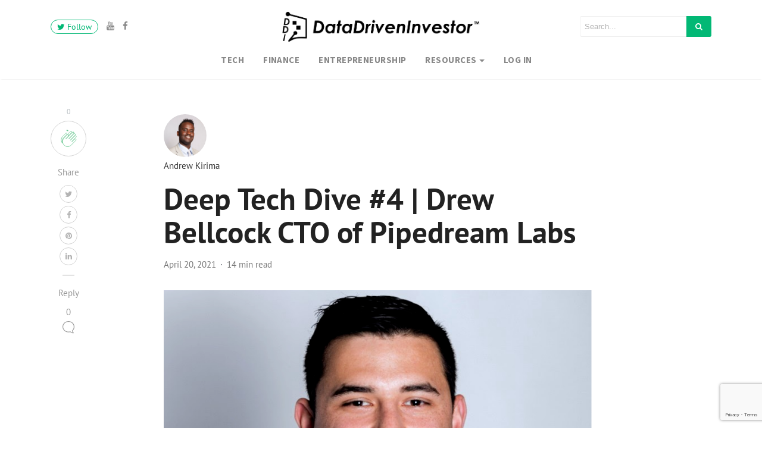

--- FILE ---
content_type: text/html; charset=utf-8
request_url: https://www.google.com/recaptcha/api2/anchor?ar=1&k=6LfOhJAaAAAAAPS3QlLKCkwakz93Lv9PHHvuRIGL&co=aHR0cHM6Ly93d3cuZGF0YWRyaXZlbmludmVzdG9yLmNvbTo0NDM.&hl=en&v=PoyoqOPhxBO7pBk68S4YbpHZ&size=invisible&anchor-ms=80000&execute-ms=30000&cb=30h3n1p4r7d8
body_size: 48561
content:
<!DOCTYPE HTML><html dir="ltr" lang="en"><head><meta http-equiv="Content-Type" content="text/html; charset=UTF-8">
<meta http-equiv="X-UA-Compatible" content="IE=edge">
<title>reCAPTCHA</title>
<style type="text/css">
/* cyrillic-ext */
@font-face {
  font-family: 'Roboto';
  font-style: normal;
  font-weight: 400;
  font-stretch: 100%;
  src: url(//fonts.gstatic.com/s/roboto/v48/KFO7CnqEu92Fr1ME7kSn66aGLdTylUAMa3GUBHMdazTgWw.woff2) format('woff2');
  unicode-range: U+0460-052F, U+1C80-1C8A, U+20B4, U+2DE0-2DFF, U+A640-A69F, U+FE2E-FE2F;
}
/* cyrillic */
@font-face {
  font-family: 'Roboto';
  font-style: normal;
  font-weight: 400;
  font-stretch: 100%;
  src: url(//fonts.gstatic.com/s/roboto/v48/KFO7CnqEu92Fr1ME7kSn66aGLdTylUAMa3iUBHMdazTgWw.woff2) format('woff2');
  unicode-range: U+0301, U+0400-045F, U+0490-0491, U+04B0-04B1, U+2116;
}
/* greek-ext */
@font-face {
  font-family: 'Roboto';
  font-style: normal;
  font-weight: 400;
  font-stretch: 100%;
  src: url(//fonts.gstatic.com/s/roboto/v48/KFO7CnqEu92Fr1ME7kSn66aGLdTylUAMa3CUBHMdazTgWw.woff2) format('woff2');
  unicode-range: U+1F00-1FFF;
}
/* greek */
@font-face {
  font-family: 'Roboto';
  font-style: normal;
  font-weight: 400;
  font-stretch: 100%;
  src: url(//fonts.gstatic.com/s/roboto/v48/KFO7CnqEu92Fr1ME7kSn66aGLdTylUAMa3-UBHMdazTgWw.woff2) format('woff2');
  unicode-range: U+0370-0377, U+037A-037F, U+0384-038A, U+038C, U+038E-03A1, U+03A3-03FF;
}
/* math */
@font-face {
  font-family: 'Roboto';
  font-style: normal;
  font-weight: 400;
  font-stretch: 100%;
  src: url(//fonts.gstatic.com/s/roboto/v48/KFO7CnqEu92Fr1ME7kSn66aGLdTylUAMawCUBHMdazTgWw.woff2) format('woff2');
  unicode-range: U+0302-0303, U+0305, U+0307-0308, U+0310, U+0312, U+0315, U+031A, U+0326-0327, U+032C, U+032F-0330, U+0332-0333, U+0338, U+033A, U+0346, U+034D, U+0391-03A1, U+03A3-03A9, U+03B1-03C9, U+03D1, U+03D5-03D6, U+03F0-03F1, U+03F4-03F5, U+2016-2017, U+2034-2038, U+203C, U+2040, U+2043, U+2047, U+2050, U+2057, U+205F, U+2070-2071, U+2074-208E, U+2090-209C, U+20D0-20DC, U+20E1, U+20E5-20EF, U+2100-2112, U+2114-2115, U+2117-2121, U+2123-214F, U+2190, U+2192, U+2194-21AE, U+21B0-21E5, U+21F1-21F2, U+21F4-2211, U+2213-2214, U+2216-22FF, U+2308-230B, U+2310, U+2319, U+231C-2321, U+2336-237A, U+237C, U+2395, U+239B-23B7, U+23D0, U+23DC-23E1, U+2474-2475, U+25AF, U+25B3, U+25B7, U+25BD, U+25C1, U+25CA, U+25CC, U+25FB, U+266D-266F, U+27C0-27FF, U+2900-2AFF, U+2B0E-2B11, U+2B30-2B4C, U+2BFE, U+3030, U+FF5B, U+FF5D, U+1D400-1D7FF, U+1EE00-1EEFF;
}
/* symbols */
@font-face {
  font-family: 'Roboto';
  font-style: normal;
  font-weight: 400;
  font-stretch: 100%;
  src: url(//fonts.gstatic.com/s/roboto/v48/KFO7CnqEu92Fr1ME7kSn66aGLdTylUAMaxKUBHMdazTgWw.woff2) format('woff2');
  unicode-range: U+0001-000C, U+000E-001F, U+007F-009F, U+20DD-20E0, U+20E2-20E4, U+2150-218F, U+2190, U+2192, U+2194-2199, U+21AF, U+21E6-21F0, U+21F3, U+2218-2219, U+2299, U+22C4-22C6, U+2300-243F, U+2440-244A, U+2460-24FF, U+25A0-27BF, U+2800-28FF, U+2921-2922, U+2981, U+29BF, U+29EB, U+2B00-2BFF, U+4DC0-4DFF, U+FFF9-FFFB, U+10140-1018E, U+10190-1019C, U+101A0, U+101D0-101FD, U+102E0-102FB, U+10E60-10E7E, U+1D2C0-1D2D3, U+1D2E0-1D37F, U+1F000-1F0FF, U+1F100-1F1AD, U+1F1E6-1F1FF, U+1F30D-1F30F, U+1F315, U+1F31C, U+1F31E, U+1F320-1F32C, U+1F336, U+1F378, U+1F37D, U+1F382, U+1F393-1F39F, U+1F3A7-1F3A8, U+1F3AC-1F3AF, U+1F3C2, U+1F3C4-1F3C6, U+1F3CA-1F3CE, U+1F3D4-1F3E0, U+1F3ED, U+1F3F1-1F3F3, U+1F3F5-1F3F7, U+1F408, U+1F415, U+1F41F, U+1F426, U+1F43F, U+1F441-1F442, U+1F444, U+1F446-1F449, U+1F44C-1F44E, U+1F453, U+1F46A, U+1F47D, U+1F4A3, U+1F4B0, U+1F4B3, U+1F4B9, U+1F4BB, U+1F4BF, U+1F4C8-1F4CB, U+1F4D6, U+1F4DA, U+1F4DF, U+1F4E3-1F4E6, U+1F4EA-1F4ED, U+1F4F7, U+1F4F9-1F4FB, U+1F4FD-1F4FE, U+1F503, U+1F507-1F50B, U+1F50D, U+1F512-1F513, U+1F53E-1F54A, U+1F54F-1F5FA, U+1F610, U+1F650-1F67F, U+1F687, U+1F68D, U+1F691, U+1F694, U+1F698, U+1F6AD, U+1F6B2, U+1F6B9-1F6BA, U+1F6BC, U+1F6C6-1F6CF, U+1F6D3-1F6D7, U+1F6E0-1F6EA, U+1F6F0-1F6F3, U+1F6F7-1F6FC, U+1F700-1F7FF, U+1F800-1F80B, U+1F810-1F847, U+1F850-1F859, U+1F860-1F887, U+1F890-1F8AD, U+1F8B0-1F8BB, U+1F8C0-1F8C1, U+1F900-1F90B, U+1F93B, U+1F946, U+1F984, U+1F996, U+1F9E9, U+1FA00-1FA6F, U+1FA70-1FA7C, U+1FA80-1FA89, U+1FA8F-1FAC6, U+1FACE-1FADC, U+1FADF-1FAE9, U+1FAF0-1FAF8, U+1FB00-1FBFF;
}
/* vietnamese */
@font-face {
  font-family: 'Roboto';
  font-style: normal;
  font-weight: 400;
  font-stretch: 100%;
  src: url(//fonts.gstatic.com/s/roboto/v48/KFO7CnqEu92Fr1ME7kSn66aGLdTylUAMa3OUBHMdazTgWw.woff2) format('woff2');
  unicode-range: U+0102-0103, U+0110-0111, U+0128-0129, U+0168-0169, U+01A0-01A1, U+01AF-01B0, U+0300-0301, U+0303-0304, U+0308-0309, U+0323, U+0329, U+1EA0-1EF9, U+20AB;
}
/* latin-ext */
@font-face {
  font-family: 'Roboto';
  font-style: normal;
  font-weight: 400;
  font-stretch: 100%;
  src: url(//fonts.gstatic.com/s/roboto/v48/KFO7CnqEu92Fr1ME7kSn66aGLdTylUAMa3KUBHMdazTgWw.woff2) format('woff2');
  unicode-range: U+0100-02BA, U+02BD-02C5, U+02C7-02CC, U+02CE-02D7, U+02DD-02FF, U+0304, U+0308, U+0329, U+1D00-1DBF, U+1E00-1E9F, U+1EF2-1EFF, U+2020, U+20A0-20AB, U+20AD-20C0, U+2113, U+2C60-2C7F, U+A720-A7FF;
}
/* latin */
@font-face {
  font-family: 'Roboto';
  font-style: normal;
  font-weight: 400;
  font-stretch: 100%;
  src: url(//fonts.gstatic.com/s/roboto/v48/KFO7CnqEu92Fr1ME7kSn66aGLdTylUAMa3yUBHMdazQ.woff2) format('woff2');
  unicode-range: U+0000-00FF, U+0131, U+0152-0153, U+02BB-02BC, U+02C6, U+02DA, U+02DC, U+0304, U+0308, U+0329, U+2000-206F, U+20AC, U+2122, U+2191, U+2193, U+2212, U+2215, U+FEFF, U+FFFD;
}
/* cyrillic-ext */
@font-face {
  font-family: 'Roboto';
  font-style: normal;
  font-weight: 500;
  font-stretch: 100%;
  src: url(//fonts.gstatic.com/s/roboto/v48/KFO7CnqEu92Fr1ME7kSn66aGLdTylUAMa3GUBHMdazTgWw.woff2) format('woff2');
  unicode-range: U+0460-052F, U+1C80-1C8A, U+20B4, U+2DE0-2DFF, U+A640-A69F, U+FE2E-FE2F;
}
/* cyrillic */
@font-face {
  font-family: 'Roboto';
  font-style: normal;
  font-weight: 500;
  font-stretch: 100%;
  src: url(//fonts.gstatic.com/s/roboto/v48/KFO7CnqEu92Fr1ME7kSn66aGLdTylUAMa3iUBHMdazTgWw.woff2) format('woff2');
  unicode-range: U+0301, U+0400-045F, U+0490-0491, U+04B0-04B1, U+2116;
}
/* greek-ext */
@font-face {
  font-family: 'Roboto';
  font-style: normal;
  font-weight: 500;
  font-stretch: 100%;
  src: url(//fonts.gstatic.com/s/roboto/v48/KFO7CnqEu92Fr1ME7kSn66aGLdTylUAMa3CUBHMdazTgWw.woff2) format('woff2');
  unicode-range: U+1F00-1FFF;
}
/* greek */
@font-face {
  font-family: 'Roboto';
  font-style: normal;
  font-weight: 500;
  font-stretch: 100%;
  src: url(//fonts.gstatic.com/s/roboto/v48/KFO7CnqEu92Fr1ME7kSn66aGLdTylUAMa3-UBHMdazTgWw.woff2) format('woff2');
  unicode-range: U+0370-0377, U+037A-037F, U+0384-038A, U+038C, U+038E-03A1, U+03A3-03FF;
}
/* math */
@font-face {
  font-family: 'Roboto';
  font-style: normal;
  font-weight: 500;
  font-stretch: 100%;
  src: url(//fonts.gstatic.com/s/roboto/v48/KFO7CnqEu92Fr1ME7kSn66aGLdTylUAMawCUBHMdazTgWw.woff2) format('woff2');
  unicode-range: U+0302-0303, U+0305, U+0307-0308, U+0310, U+0312, U+0315, U+031A, U+0326-0327, U+032C, U+032F-0330, U+0332-0333, U+0338, U+033A, U+0346, U+034D, U+0391-03A1, U+03A3-03A9, U+03B1-03C9, U+03D1, U+03D5-03D6, U+03F0-03F1, U+03F4-03F5, U+2016-2017, U+2034-2038, U+203C, U+2040, U+2043, U+2047, U+2050, U+2057, U+205F, U+2070-2071, U+2074-208E, U+2090-209C, U+20D0-20DC, U+20E1, U+20E5-20EF, U+2100-2112, U+2114-2115, U+2117-2121, U+2123-214F, U+2190, U+2192, U+2194-21AE, U+21B0-21E5, U+21F1-21F2, U+21F4-2211, U+2213-2214, U+2216-22FF, U+2308-230B, U+2310, U+2319, U+231C-2321, U+2336-237A, U+237C, U+2395, U+239B-23B7, U+23D0, U+23DC-23E1, U+2474-2475, U+25AF, U+25B3, U+25B7, U+25BD, U+25C1, U+25CA, U+25CC, U+25FB, U+266D-266F, U+27C0-27FF, U+2900-2AFF, U+2B0E-2B11, U+2B30-2B4C, U+2BFE, U+3030, U+FF5B, U+FF5D, U+1D400-1D7FF, U+1EE00-1EEFF;
}
/* symbols */
@font-face {
  font-family: 'Roboto';
  font-style: normal;
  font-weight: 500;
  font-stretch: 100%;
  src: url(//fonts.gstatic.com/s/roboto/v48/KFO7CnqEu92Fr1ME7kSn66aGLdTylUAMaxKUBHMdazTgWw.woff2) format('woff2');
  unicode-range: U+0001-000C, U+000E-001F, U+007F-009F, U+20DD-20E0, U+20E2-20E4, U+2150-218F, U+2190, U+2192, U+2194-2199, U+21AF, U+21E6-21F0, U+21F3, U+2218-2219, U+2299, U+22C4-22C6, U+2300-243F, U+2440-244A, U+2460-24FF, U+25A0-27BF, U+2800-28FF, U+2921-2922, U+2981, U+29BF, U+29EB, U+2B00-2BFF, U+4DC0-4DFF, U+FFF9-FFFB, U+10140-1018E, U+10190-1019C, U+101A0, U+101D0-101FD, U+102E0-102FB, U+10E60-10E7E, U+1D2C0-1D2D3, U+1D2E0-1D37F, U+1F000-1F0FF, U+1F100-1F1AD, U+1F1E6-1F1FF, U+1F30D-1F30F, U+1F315, U+1F31C, U+1F31E, U+1F320-1F32C, U+1F336, U+1F378, U+1F37D, U+1F382, U+1F393-1F39F, U+1F3A7-1F3A8, U+1F3AC-1F3AF, U+1F3C2, U+1F3C4-1F3C6, U+1F3CA-1F3CE, U+1F3D4-1F3E0, U+1F3ED, U+1F3F1-1F3F3, U+1F3F5-1F3F7, U+1F408, U+1F415, U+1F41F, U+1F426, U+1F43F, U+1F441-1F442, U+1F444, U+1F446-1F449, U+1F44C-1F44E, U+1F453, U+1F46A, U+1F47D, U+1F4A3, U+1F4B0, U+1F4B3, U+1F4B9, U+1F4BB, U+1F4BF, U+1F4C8-1F4CB, U+1F4D6, U+1F4DA, U+1F4DF, U+1F4E3-1F4E6, U+1F4EA-1F4ED, U+1F4F7, U+1F4F9-1F4FB, U+1F4FD-1F4FE, U+1F503, U+1F507-1F50B, U+1F50D, U+1F512-1F513, U+1F53E-1F54A, U+1F54F-1F5FA, U+1F610, U+1F650-1F67F, U+1F687, U+1F68D, U+1F691, U+1F694, U+1F698, U+1F6AD, U+1F6B2, U+1F6B9-1F6BA, U+1F6BC, U+1F6C6-1F6CF, U+1F6D3-1F6D7, U+1F6E0-1F6EA, U+1F6F0-1F6F3, U+1F6F7-1F6FC, U+1F700-1F7FF, U+1F800-1F80B, U+1F810-1F847, U+1F850-1F859, U+1F860-1F887, U+1F890-1F8AD, U+1F8B0-1F8BB, U+1F8C0-1F8C1, U+1F900-1F90B, U+1F93B, U+1F946, U+1F984, U+1F996, U+1F9E9, U+1FA00-1FA6F, U+1FA70-1FA7C, U+1FA80-1FA89, U+1FA8F-1FAC6, U+1FACE-1FADC, U+1FADF-1FAE9, U+1FAF0-1FAF8, U+1FB00-1FBFF;
}
/* vietnamese */
@font-face {
  font-family: 'Roboto';
  font-style: normal;
  font-weight: 500;
  font-stretch: 100%;
  src: url(//fonts.gstatic.com/s/roboto/v48/KFO7CnqEu92Fr1ME7kSn66aGLdTylUAMa3OUBHMdazTgWw.woff2) format('woff2');
  unicode-range: U+0102-0103, U+0110-0111, U+0128-0129, U+0168-0169, U+01A0-01A1, U+01AF-01B0, U+0300-0301, U+0303-0304, U+0308-0309, U+0323, U+0329, U+1EA0-1EF9, U+20AB;
}
/* latin-ext */
@font-face {
  font-family: 'Roboto';
  font-style: normal;
  font-weight: 500;
  font-stretch: 100%;
  src: url(//fonts.gstatic.com/s/roboto/v48/KFO7CnqEu92Fr1ME7kSn66aGLdTylUAMa3KUBHMdazTgWw.woff2) format('woff2');
  unicode-range: U+0100-02BA, U+02BD-02C5, U+02C7-02CC, U+02CE-02D7, U+02DD-02FF, U+0304, U+0308, U+0329, U+1D00-1DBF, U+1E00-1E9F, U+1EF2-1EFF, U+2020, U+20A0-20AB, U+20AD-20C0, U+2113, U+2C60-2C7F, U+A720-A7FF;
}
/* latin */
@font-face {
  font-family: 'Roboto';
  font-style: normal;
  font-weight: 500;
  font-stretch: 100%;
  src: url(//fonts.gstatic.com/s/roboto/v48/KFO7CnqEu92Fr1ME7kSn66aGLdTylUAMa3yUBHMdazQ.woff2) format('woff2');
  unicode-range: U+0000-00FF, U+0131, U+0152-0153, U+02BB-02BC, U+02C6, U+02DA, U+02DC, U+0304, U+0308, U+0329, U+2000-206F, U+20AC, U+2122, U+2191, U+2193, U+2212, U+2215, U+FEFF, U+FFFD;
}
/* cyrillic-ext */
@font-face {
  font-family: 'Roboto';
  font-style: normal;
  font-weight: 900;
  font-stretch: 100%;
  src: url(//fonts.gstatic.com/s/roboto/v48/KFO7CnqEu92Fr1ME7kSn66aGLdTylUAMa3GUBHMdazTgWw.woff2) format('woff2');
  unicode-range: U+0460-052F, U+1C80-1C8A, U+20B4, U+2DE0-2DFF, U+A640-A69F, U+FE2E-FE2F;
}
/* cyrillic */
@font-face {
  font-family: 'Roboto';
  font-style: normal;
  font-weight: 900;
  font-stretch: 100%;
  src: url(//fonts.gstatic.com/s/roboto/v48/KFO7CnqEu92Fr1ME7kSn66aGLdTylUAMa3iUBHMdazTgWw.woff2) format('woff2');
  unicode-range: U+0301, U+0400-045F, U+0490-0491, U+04B0-04B1, U+2116;
}
/* greek-ext */
@font-face {
  font-family: 'Roboto';
  font-style: normal;
  font-weight: 900;
  font-stretch: 100%;
  src: url(//fonts.gstatic.com/s/roboto/v48/KFO7CnqEu92Fr1ME7kSn66aGLdTylUAMa3CUBHMdazTgWw.woff2) format('woff2');
  unicode-range: U+1F00-1FFF;
}
/* greek */
@font-face {
  font-family: 'Roboto';
  font-style: normal;
  font-weight: 900;
  font-stretch: 100%;
  src: url(//fonts.gstatic.com/s/roboto/v48/KFO7CnqEu92Fr1ME7kSn66aGLdTylUAMa3-UBHMdazTgWw.woff2) format('woff2');
  unicode-range: U+0370-0377, U+037A-037F, U+0384-038A, U+038C, U+038E-03A1, U+03A3-03FF;
}
/* math */
@font-face {
  font-family: 'Roboto';
  font-style: normal;
  font-weight: 900;
  font-stretch: 100%;
  src: url(//fonts.gstatic.com/s/roboto/v48/KFO7CnqEu92Fr1ME7kSn66aGLdTylUAMawCUBHMdazTgWw.woff2) format('woff2');
  unicode-range: U+0302-0303, U+0305, U+0307-0308, U+0310, U+0312, U+0315, U+031A, U+0326-0327, U+032C, U+032F-0330, U+0332-0333, U+0338, U+033A, U+0346, U+034D, U+0391-03A1, U+03A3-03A9, U+03B1-03C9, U+03D1, U+03D5-03D6, U+03F0-03F1, U+03F4-03F5, U+2016-2017, U+2034-2038, U+203C, U+2040, U+2043, U+2047, U+2050, U+2057, U+205F, U+2070-2071, U+2074-208E, U+2090-209C, U+20D0-20DC, U+20E1, U+20E5-20EF, U+2100-2112, U+2114-2115, U+2117-2121, U+2123-214F, U+2190, U+2192, U+2194-21AE, U+21B0-21E5, U+21F1-21F2, U+21F4-2211, U+2213-2214, U+2216-22FF, U+2308-230B, U+2310, U+2319, U+231C-2321, U+2336-237A, U+237C, U+2395, U+239B-23B7, U+23D0, U+23DC-23E1, U+2474-2475, U+25AF, U+25B3, U+25B7, U+25BD, U+25C1, U+25CA, U+25CC, U+25FB, U+266D-266F, U+27C0-27FF, U+2900-2AFF, U+2B0E-2B11, U+2B30-2B4C, U+2BFE, U+3030, U+FF5B, U+FF5D, U+1D400-1D7FF, U+1EE00-1EEFF;
}
/* symbols */
@font-face {
  font-family: 'Roboto';
  font-style: normal;
  font-weight: 900;
  font-stretch: 100%;
  src: url(//fonts.gstatic.com/s/roboto/v48/KFO7CnqEu92Fr1ME7kSn66aGLdTylUAMaxKUBHMdazTgWw.woff2) format('woff2');
  unicode-range: U+0001-000C, U+000E-001F, U+007F-009F, U+20DD-20E0, U+20E2-20E4, U+2150-218F, U+2190, U+2192, U+2194-2199, U+21AF, U+21E6-21F0, U+21F3, U+2218-2219, U+2299, U+22C4-22C6, U+2300-243F, U+2440-244A, U+2460-24FF, U+25A0-27BF, U+2800-28FF, U+2921-2922, U+2981, U+29BF, U+29EB, U+2B00-2BFF, U+4DC0-4DFF, U+FFF9-FFFB, U+10140-1018E, U+10190-1019C, U+101A0, U+101D0-101FD, U+102E0-102FB, U+10E60-10E7E, U+1D2C0-1D2D3, U+1D2E0-1D37F, U+1F000-1F0FF, U+1F100-1F1AD, U+1F1E6-1F1FF, U+1F30D-1F30F, U+1F315, U+1F31C, U+1F31E, U+1F320-1F32C, U+1F336, U+1F378, U+1F37D, U+1F382, U+1F393-1F39F, U+1F3A7-1F3A8, U+1F3AC-1F3AF, U+1F3C2, U+1F3C4-1F3C6, U+1F3CA-1F3CE, U+1F3D4-1F3E0, U+1F3ED, U+1F3F1-1F3F3, U+1F3F5-1F3F7, U+1F408, U+1F415, U+1F41F, U+1F426, U+1F43F, U+1F441-1F442, U+1F444, U+1F446-1F449, U+1F44C-1F44E, U+1F453, U+1F46A, U+1F47D, U+1F4A3, U+1F4B0, U+1F4B3, U+1F4B9, U+1F4BB, U+1F4BF, U+1F4C8-1F4CB, U+1F4D6, U+1F4DA, U+1F4DF, U+1F4E3-1F4E6, U+1F4EA-1F4ED, U+1F4F7, U+1F4F9-1F4FB, U+1F4FD-1F4FE, U+1F503, U+1F507-1F50B, U+1F50D, U+1F512-1F513, U+1F53E-1F54A, U+1F54F-1F5FA, U+1F610, U+1F650-1F67F, U+1F687, U+1F68D, U+1F691, U+1F694, U+1F698, U+1F6AD, U+1F6B2, U+1F6B9-1F6BA, U+1F6BC, U+1F6C6-1F6CF, U+1F6D3-1F6D7, U+1F6E0-1F6EA, U+1F6F0-1F6F3, U+1F6F7-1F6FC, U+1F700-1F7FF, U+1F800-1F80B, U+1F810-1F847, U+1F850-1F859, U+1F860-1F887, U+1F890-1F8AD, U+1F8B0-1F8BB, U+1F8C0-1F8C1, U+1F900-1F90B, U+1F93B, U+1F946, U+1F984, U+1F996, U+1F9E9, U+1FA00-1FA6F, U+1FA70-1FA7C, U+1FA80-1FA89, U+1FA8F-1FAC6, U+1FACE-1FADC, U+1FADF-1FAE9, U+1FAF0-1FAF8, U+1FB00-1FBFF;
}
/* vietnamese */
@font-face {
  font-family: 'Roboto';
  font-style: normal;
  font-weight: 900;
  font-stretch: 100%;
  src: url(//fonts.gstatic.com/s/roboto/v48/KFO7CnqEu92Fr1ME7kSn66aGLdTylUAMa3OUBHMdazTgWw.woff2) format('woff2');
  unicode-range: U+0102-0103, U+0110-0111, U+0128-0129, U+0168-0169, U+01A0-01A1, U+01AF-01B0, U+0300-0301, U+0303-0304, U+0308-0309, U+0323, U+0329, U+1EA0-1EF9, U+20AB;
}
/* latin-ext */
@font-face {
  font-family: 'Roboto';
  font-style: normal;
  font-weight: 900;
  font-stretch: 100%;
  src: url(//fonts.gstatic.com/s/roboto/v48/KFO7CnqEu92Fr1ME7kSn66aGLdTylUAMa3KUBHMdazTgWw.woff2) format('woff2');
  unicode-range: U+0100-02BA, U+02BD-02C5, U+02C7-02CC, U+02CE-02D7, U+02DD-02FF, U+0304, U+0308, U+0329, U+1D00-1DBF, U+1E00-1E9F, U+1EF2-1EFF, U+2020, U+20A0-20AB, U+20AD-20C0, U+2113, U+2C60-2C7F, U+A720-A7FF;
}
/* latin */
@font-face {
  font-family: 'Roboto';
  font-style: normal;
  font-weight: 900;
  font-stretch: 100%;
  src: url(//fonts.gstatic.com/s/roboto/v48/KFO7CnqEu92Fr1ME7kSn66aGLdTylUAMa3yUBHMdazQ.woff2) format('woff2');
  unicode-range: U+0000-00FF, U+0131, U+0152-0153, U+02BB-02BC, U+02C6, U+02DA, U+02DC, U+0304, U+0308, U+0329, U+2000-206F, U+20AC, U+2122, U+2191, U+2193, U+2212, U+2215, U+FEFF, U+FFFD;
}

</style>
<link rel="stylesheet" type="text/css" href="https://www.gstatic.com/recaptcha/releases/PoyoqOPhxBO7pBk68S4YbpHZ/styles__ltr.css">
<script nonce="VWmvPCIyVIO6cmsbvGcoSw" type="text/javascript">window['__recaptcha_api'] = 'https://www.google.com/recaptcha/api2/';</script>
<script type="text/javascript" src="https://www.gstatic.com/recaptcha/releases/PoyoqOPhxBO7pBk68S4YbpHZ/recaptcha__en.js" nonce="VWmvPCIyVIO6cmsbvGcoSw">
      
    </script></head>
<body><div id="rc-anchor-alert" class="rc-anchor-alert"></div>
<input type="hidden" id="recaptcha-token" value="[base64]">
<script type="text/javascript" nonce="VWmvPCIyVIO6cmsbvGcoSw">
      recaptcha.anchor.Main.init("[\x22ainput\x22,[\x22bgdata\x22,\x22\x22,\[base64]/[base64]/[base64]/[base64]/[base64]/UltsKytdPUU6KEU8MjA0OD9SW2wrK109RT4+NnwxOTI6KChFJjY0NTEyKT09NTUyOTYmJk0rMTxjLmxlbmd0aCYmKGMuY2hhckNvZGVBdChNKzEpJjY0NTEyKT09NTYzMjA/[base64]/[base64]/[base64]/[base64]/[base64]/[base64]/[base64]\x22,\[base64]\\u003d\\u003d\x22,\x22wrMXMMOyI8OYw5nDrDjCgMOEwqHCo3bDpD0rRcO4ScK1Y8Khw5gYwr/[base64]/CpHrCjsKWwqQdwrHDmkXCplJvwp4Uw7TDvCUtwoQrw47Cl0vCvSJFMW56STh5wrDCt8OLIMKMViABXsO5wp/CmsOzw5fCrsOTwqgvPSnDsAUZw5AAbcOfwpHDsHbDncK3w4E0w5HCgcKbaAHCtcKSw4XDuWkaEnXChMOrwoZnCF9CdMOcw4bCkMOTGHMzwq/Cv8OZw6bCqMKlwroxGMO7a8Ogw4Mcw5TDpnx/cQ5xFcOUVGHCv8OsTmB8w6bCgsKZw55YHwHCogbCkcOlKsOceRnCnxpAw5ggKn/DkMOabsKpA0xMTMKDHFdpwrI8w6PCtsOFQxnCp2pJw4XDhsOTwrM6wrfDrsOWwq/DsVvDsSxJwrTCr8OewrgHCUJfw6Fgw6UXw6PCtklhaVHCqSzDiTh/Jhw/IMOkW2ktwr90fydXXS/Dtk07wpnDiMKfw54kOjTDjUcYwokEw5DCkhl2UcK+USlxwpB6LcO7w6wGw5PCgGoPwrTDjcO7LADDvw7DrHxiwoMXEMKKw4gjwr3CscOIw47CuDRkYcKAXcOKDzXCki/[base64]/[base64]/Di2IKw4pLNCIrUChSwrFhw5rCgEXDlg7CtnhGw5Q3wogTw4J/[base64]/DuzZoCcO8w69LLlA5w5XDrhPDgQU/Ek7Cph/[base64]/[base64]/Txwzb8OiL35xWD/CmcKSw5I1XWtfOMKqw6vCoSctPTZgK8KMw47Cq8OmwqHDssK+KMOXw6vDv8K5fVTCpMOjw4jCtcKmwqpQVcO7wrbCq0fDmhDCnsOxw5DDmVjDiXweFm4sw4MiDcOXIsKrw6Ndw4okwp/[base64]/Dp8K5Sn3Cp2VRwqXDvxZYY3fDpx1JwqLDmmYywpXCmcKrw5fDsSPChTPCjz5MTiIaw6/CrhATwojCs8OLwqTDkAI4w75cBVbCnjNbwrLCqcOtIA/[base64]/CmMOfF8OkPMOxw4rCrsODehTCrcO9w7wQRlrCo8OzSsKIBcOdSMK2QHHCiRTDl17DtGs4InRfViciwrQmw7/CmCDDr8KGfk5xFw/DmsK6w74Tw4V6HwPDosORwr/DgsO+w5nCnC/CpsO9wrUlwrbDjMOxw79kIRzDgMOORsKDJMK/YcKAF8KSW8KjdyNxPwXCkmnCkMOtCErCpsKmw5LChsOwwqfCiiPCuHkpwrjCoQAMXj/[base64]/ChQtKVUbDj0jCt8Okwo9Ew4/[base64]/DoBNJA35uMsOKw40dw7F3R3dNw47DqUjDjcKlAsOZBBjCqsKBwowYw68UUMO2A0rDkWTCrMOKwqJoZMKCIX8Vw57CqsOWw5BCw7HCt8KlV8O1IjV6wqJWCWBzwpBLwrrCsB/ClXHDgMKUwqfDssOHUwzDusOBcDpiw7XClysMwr8MYS5Ow7vDjcOIw7DDscKifcKGw6/CqsO5QsK4dsOgAsOiwpkiV8K4EsK6J8OLNTvCnXfCiWjCkMOwHxbCpMKzVW/DtsOdPsKPT8KWOMKgwoXDpB/CvsOuwqQtE8KkbcO+GVkEY8Opw5rCjsKSw5U1wqbDvRXCtsOGNCnDsMK2W3x6wq7DrcKDwrsGwrjCmynDhsOyw7BZwr3CkcKMMMKVw7cdYmYpA3bDjsKHMMKgwp3CvH7DrMKawoHCgsOkwr7DjwN5OyLCllXCtH8CWRF/woxwdMKZOgpkw53CmkrCt3/CosKRPsKcwoQHTsOZwo/CnmbDgCQaw4bCmsK3fSItw4rDsVxWc8O3EFjDkMKkH8OewoJawrpRwqJEw4bDqBzDnsKzw4wXwo3CicKQw6kJJgnCvHvCk8OHw6Njw4/CiV/ChcOVwrbCsw9bf8K2w5dhw5gnwq1Ic1rCpih1YmbCr8KCwoDCjl9qwp4Tw4oSwqPClMOpVMK0YWXDjMOUwq/[base64]/DlMO/Fn9nw7wiwr1mwrDCicKgw5h1YXcUJcOoficYwoIYOcKtOxfCusOHw4pNwrTDk8OBdsKkwpvCgmDCiDxnwqLDp8KCw67Djk/[base64]/CnwNjwo3CnX0ew6jDrX3CkcOzQsOBw4M5w5IMwoBDwpciwq4Dw7vDrwBbNcKQKcO+N1HCgC/[base64]/w7XDg8KXEmAiwpfDtHfCv8OdBA7Dn8OlwqjCl8OIw63Cm0XDjcOewp/DnDEuAxc/Rz5+AMOzOk4uZAV+LA3Cvi7DmRp1w4zDhxw7PcOnw4Ucwr7CoiLDghPDhcKGwrZ5CXAuScOPexjCmsOYOwLDgcO+w5pAwq0IAcO2w41VfsOwbS5sQsOKwrjDtTFkw5XCmijDrUvCk03DhsOFwqlVw4jCmy/CvzYAw4U8wpnDgsOOwpAIOGrDvsOZRTdtEF1Fwr5wY3bCu8O4B8OBBWF9w5ZiwqdMNMKXScO1w4PDpsKqw5rDjSgPdsKSJVjCm0FWFS4EwotkY0MGScOPLGdGSWFPZkNLSBs3GcOeNDBwwqDDjlXDmsK5w54ow5bCogbDulYuesOUw7HCkl5fLcKcL0/CtcKzwoURw7jCh3YXwqvDjMOWw5TDkcOnDsKbwoDCnXNtLMODwo42wqwEwqVoOnojAWI5KMOgwr3DrMKgNsOMwoXCv3F7w5DCl1ozwpdJw5oew5MkX8O/DsKxwqkQcMKZwqYeSmRMw7kLS3VbwqZCA8OswofClDLDi8KJw6jCsC7ClX/[base64]/Cq8KAwpsjw4A3cmtCwovCpVcsw6bDiMObwqTDuXQpw6bDmWwzGHZ/w7hka8KDwp/CgGnDknDDjMODw4pdwqIxBcK6w7vCkCdpw4dnHHMgwr98UjYEQWRMwrlzD8ODEMKaWlc1Y8O3WCPCsmLClSbDlMKxw7XDtcKgwqpAwrs6dsOpf8O1BDYFwpJWwqhJNkrDjMOEIkF2w4zDk33DrB7Cj1nCqS/DiMOGw51Awq1Xw7JDRzXCjHzDpxnDtMKWdAg/X8O1QmsSbETDmU4oFgjCpkBCK8Ocwqg/JRIfYiDDnMKoQUNew7vCtlXDvMOuwqgxA2jDjcO1JnPDuBgfVcKCVXc6w5vDtF/DhcKuwoh+w70QG8OLWFLClsKCwo1LZX3CmcOVYCPCksOPa8Oxwp/DnSQNwoTDvXZBw5BxMsOpFhPCkErDowTCt8KxEMOQwq8EC8OcKMOpWsOED8KodljCsBECTMK9TMKiSykGwrfDtcOrwpEmXsO/[base64]/DrMKHw480IsKyHkHDskRkwpoMe8OqMihnW8OxwrZReEXCqWTDv2bCrRPCpTdcwqQkw7rDhFnCqCAFwrNUw7DCqlHDkcO+UhvCoGjCisOVwpTDu8KQHU/DisK+wqcJw4HDv8K6w4fDgxJyGwsOw5RKw6wIDBLCihwVw7HCrMOxM24HAsKCwpDCrnwRwr19WsK2wpMSWSjDrHXDmsOGZ8KIUFclF8KHwpMbwq/Csz1HPFUwGRBBwq/DrFU8w6ttwolDJV/Ds8OWwqXCpwgcYsKREcKjwokXP31gw6oUG8KjZMKyY3ARGzXDvMKLwrbCi8KRX8Ogw6/CkAp4wqLDhcKybsKcwo1NwrfDnD46wpHCrsKscsOzR8KcwrnCsMKdK8O/[base64]/[base64]/DhMOMJcOMOSLDs8KDMsOqHn7DssKSwqIkwrLDpsOOw7nDoTXCinPDssOPSTzDunnDh059wrbCvcOqw7otwrHClMKGKsK/wrnDiMKdwpZreMKHw5/DhjzDskLDtwDDgA3Co8OfV8Klw5nDmcOnwpXCncOZwofDpzTCocOgPsKLUkfCisK2H8OdwpNZCk1YU8OefMKsd0ghVkTDpMKywpHCucOSwqUSw5skFDLDnj3Dsl/DrMK3wqjDpE5HwqJtCD0fw6zDvzrCqi97A0vDshtOw4TDmljCp8KawoHCsQbCpMKyw49Cw64jwrMBwojDgsOMwpLCkAB0NCFNSgUwwqzDhMK/woTClsKgw6vDuWvCmzQ1Ry19OsKSDGXDpwYdw4vCtcKGKcOPwrZ1M8Kswq/CnsK5wop8w5HDh8Kpw43CqcK/QsKrZTDCp8K+w7HCvmzDoQfCqcKswpbDm2cOwqo4wqtlwpDCk8K6dRhfHRjDqcO7aAzCosOswoXDnkw/[base64]/Diz1iC8Kfb8Kuwrpbw7BwCh3CtRh7wqBTAsK/NQNbw5QKwqpUwpdmw7bDgcOtw5bDqcKPw7oUw5NywpXDjsKpWg/DrMOdN8OJwohDV8KaUwsuw5tFw4fCjMKhOA1mwp4Gw5vCgHxJw5RNAgNuOcKVKFTCmcKnwo7DkmLCmDkRX20kD8KACsOewpfDvgFALgDDq8O1EcKyRURIVh43w73DjnkVKilbw77DuMKfw4F3woXCol8WfhRRw7TDuyhGwonDuMOTw5pYw6wvc1vCqMOVbsO1w6Q/BMKBw7RVKw3DiMONdcOFd8K3ISbCrnTCnCbDjXrCnMKGVcK4acOlC0DDpxDDoBDDg8OuworCtsK7w5A5SsOFw5JtLg3DgA7CgkPCrnfDsyxwTAbDh8Ouw4LCvsKgwpvChWxoZkTCjRlXVcK+w7TCjcKwwpvDpinDgAsndBMPbVFEXkvDqk/CiMKhwrLCucK8WMO+wovCvsKGXVjCjVzDr1jCjsOlNMOwwprCusK/w63DrMKPADtOwr9Jwr7DhE1hwqbDo8Odw7A4w7kVwp7ChcKfPQHDmk/Cu8O/wqwvwqs0esKAw5fCt2vDqsO8w5DCm8OnZDzDnMORw7LDpjnCrMOccm3CiFYjw5fCpMOrwrEnB8K/[base64]/ClcO0woxjW8Knw7I+w4QPw4bCrMOADiZvIEbClsOIw4fDnk7DsMKNfcO3GMOsZzDClsKvWcO1EsKqRyTDt0kuf2DCv8O0MsKtw7HDmsKOLsOVw5Ezw6IEwrHDjgN/[base64]/Ch13CpMK5w4bDrhbCqcKOwqDDv8K4QsOdMXHCgsOyLMKiIU1gclZaLS7CqGRDw5rCv1rDrHLCmMOsCcOpLVk7MzDClcKxwogEGS3Dn8OYwq7DgsKjwpkcM8K7woZbTMKkPMKCfcOvw7zDm8KJMTDCkhxQHXoywrUEacOidCd7asOuwp7Cp8KNwqBbFsO4w5/DhgURwpjCvMOVw6vDpMKPwp1zw7jCsA/CtDvCg8K4wpDCocOew47CpcO2wo7CtcKVGEJLMcKcwohBwq0kFzPCjX/CnMKjwpfDgsOBF8KcwpjCmsOvBUgOcDYqTsKRaMODw5TDoWLClichwrjCp8K8wo/DrgzDtQLDgDfCilTDvn8Hw5Rbwrkrw75MwoHDlRcxw4t4w7nCiMOjCMK6w7QjccKlw67DtmrCjWUCa2xgccKbbk3ChMO7w61HRzPCp8KuLsK0AB50w49/H3tsFzUZwo5fYko/w7suw7F8bMOuw51PXcOPwq7CmHl6VsKxwojDr8OHSMK3Y8OmK3DDksKKwpEBw6dxwpl5ZMOKw59/w4fCvMKEG8KBPwDClsKuwonCgcK5dcOEL8O0w7U5wrgBZ2g1wp/[base64]/ClMKKwrkGwq/DisKewpg2TQd2XEoyw6dpVMOUw5YHYsKRSDBCworClMOYw5nDrGUqwqURwrLCmA3DrBFOBsKDw5jDu8KswrNJMC/DqArDlMKcw55Cw7g/w7dBwrs/wrMDRxPDvxF9ZH0qMsKVelfDucOFAEHCikMVGHRMw6YowpbCsmstw68QAxPCuSkrw4nDszdOw4XCjFLChQgAI8O1w4rDomB1wpjDimlnw4tVZsKGbcKLMMKSGMKOBcKpCV0pw7Nfw67DoD0HM2MWwoTCu8OqFCUEw67Dvm4gwqRpw7/[base64]/Ciz3CmWN3wp14HsKVw5TDrMKxAcK7WFjDscOeYcOlCcKAB2HDqcO/w4DCiQrDrhdFwoI3esKZwqsyw4nCq8OCOR3Cj8OgwrgTFTxfw7MYfQtow6FVdsO/wr3Dp8O3Q2ALGkTDqsKLw5vCjkzCvsOcEMKNJmLCtsKOUlPDsi5iOCdMH8KRwr3Dv8KkwqzCuBczLMKPA3TCkXMswpVqwrfCsMKuCRdcOMKNfMOeaBnDuR/DiMOaAylZS14dworDuV7DoHvCtDDDmMOiP8KFKcOawpLChsOcMnxgwpPCqcO5Lw9UwrTDqMOCwp/Dm8OGRcKFEFxsw6dWwpkRwrLChMOiw50yWm7ChMOTwrphaSMowrwbE8KhIirCnlx3fUNaw5ZYaMOjQ8Kbw6grw5d1EsKOGAxywqpawqDDuMK2VElsw5PDjcKVwofCo8OYJFjDuHZvw5jDjQIxZsOkTEgYbGfDgw/Ciyg5w5otZVtuwrQvUMOkfgBJwoLDlRHDvsKPw6NpwrfDr8OGw6LChzQeOcKcwprCrcK4S8OtdRrCrzjDs3DDkMOQb8Ouw4sRwrLDhDM/wptSwr7Cjkgaw7DDrWjCtMO4wrvDoMKtDMKpXUZewqTDvCYNTMKWwosowrhcw5x5Gj8WT8KSw5ZZZS1IwpBqw7TDnSF3b8K1fQsZZy/CqwfDigV1woFJw7DCr8OkGsKWeVgDR8OqY8K/wrAHwps8PiPCjnoiJ8K/[base64]/[base64]/DpsKKwqAnb8Ojw6HCo8KawqPDhV7DiUJgwrfClsKZwrvDqMKCVcO9wq0NG3ltUsOEw4vCkAkrGi7ChcOUSytHwoPDizJFwqhOa8KsNsKVSMOcSBojKcO9w4DCkmcRw5wiHsKPwr0jc3/[base64]/DsnfDn8Okw5nDpcO/[base64]/DFvCkzgnwpMcw7nDojlvXUJXw7bCtiN/wrRRQMOxDcK0RiAHOmNBwqrCuCNxwrfCkxTDqG/Di8O1Y3fCoQwFDcOuwrJpw5BbXcOPSmVbUMKxQcObw5F7woprMBV3ccK/w4/ClcOqB8KzIT/DoMKTA8KPwrTDrMOxw4k0w6XDhsOtwqISAiljwrjDksOhc3XDtMOsYcOmwr8ue8OWXVFcPxHDncKoc8K3wqjCvsOxY3LCrQLDlGrCrx1zQcKQOMOAwonDscOQwqxOwpdRZ35FF8OKwo9ACMOgVgbCuMKvcm/DiTcaeDxfL1nCg8KlwokSBCjCjsKvQEfDkVzCu8KPw5MlcsORwrPCvcKKb8OQAn7DiMKXw4E8woLCmcONwo7DnkbCvA4ow4ESw5o9w4vDmcKMwqzDpcO0R8KlMsOXw65swqXDrMKGwpRTw4TCjC1CMcK/KMKZWFvCpMOlTF7ChcK3w5AqwoskwpAyfMKQYcK2w6lJw5PCly7CicKxwr/DlsK2SDYHwpEGXMKQKcKaUsKJN8OieQjDtAYbw7fCj8Kawq7DvRV/WcOiDl4TW8KWw5MmwrolPkTDnRtuwr51w5TDisKxw7YUKMOVwqHCj8OUNW/Cp8O9w5scw5pJw78zJ8KMw5VCw4d9IALDuBzCk8Kxw6IFw6IYw57DhcKHCcKdXSLDl8OBPsOXG2LCmcKEPh/Dvg5feS7Dty/DpksuW8OZC8KewobDtMK2R8Ouwrgpw4UgVEk8w5U/[base64]/f8Ovw5PDgFvDnScJwpfCrcO1MsOOV8KkTcOLVMKXd8KOZcKHEHR6BMOCOhk2DV0qwodcGcOjw5HCgcK/wpTCtFrDuhHCrcO1YcKIPn1UwqplDDYsKcKww5EzG8O8w6fCu8OIIHkCBsKywo3CgRFBwoXColrCoCx9w4RROh0pw6vDs2NhVELCv292w5PCiznDk0IAw7BOOsKOw4TDgzHDgMKPw6wiw6/CsFRrwrJWVcOfW8KUYMKvXm/[base64]/DmMOXSMKxCMOHw6LCjUcKw6TCk8OnCMKtLAXDhmIPwrjDosKcwqrDj8O9w5BjF8Klw74wFsKFPUQ2wqDDqS4OQmEuISDDu0rDsgZtfj/ClcOlw7pmUsKIGQdvw610W8OswoEgw4TCoAcCYsKzwrMiTsKnwootXH9bw6cWwp40wq/Dm8KOw6PDvl1bw6Ijw6TDhy81YMKRwqBVW8K5EmrCpRbDjHgOZsKrQnrChypHE8KfCMKow6/CjjrDjFMJw6YKwr0Vw4NLw4fCiMOBwrvDmcO7SAPDnXEKQU5pJSQdwo5hwo8Awpd4w6kjAjrCukPChsKiwopAw7t8w6/DhHczw4nCrwbCm8KVw5jCjU/DpBPCi8OrMBd8B8KQw754wrDDpcOewpI0wrliw5AkR8OpwpbDlMKOGVrCncOpwrEtw6nDlitYw4XDvsK+ZnBlXTXCgBtRfMOxCmTCrcOKwrHDgxzCq8OFwpPDisKuwrdPS8KsOMOFCsOpwpXCp0R4wpcFwr7Dtj1gCcKAS8OUXgjDrgYpPMKYw7/Dn8OdOwU9CRnCgETCpl7Cp2opNMOlGcOwWmnCmHXDpiHDi07DmMOwV8KNwofClcOGwoErFD3Dl8OGLsO1wpTCvcKtC8O/SjJkaU3DscO4CsOxBwsrw7N6w5LDpDUrw5PDtcK+wq4Nw6kvVCNtAQdMwpdhwo7CpGQ7RcK4w6/CoypWEwTDhCdKDsKRdsKKWhPDsMOyw4I6KsKNGg9cw4I9w47DlcOxMiPCkVnDh8OQKCItwqPCrcOaw7LDjMOrwoXCs1cEwp3CvQfCk8O5ElRzYwFXwrzDk8KuwpXCoMKMw6krLQN9T2VWwpPCj2nCuX/CjsOFw7/CiMKDTnDDgkvCmMKUw4XDisKswrIlCTTCtRcbRh/CsMOyO2rCnlbCscOQwrPCvkIAdzhww6fDrn/CnkhIN10mw5rDtidqVyJtO8KNdMOUJyLDisKiZMK/w60qTFc/wpbCi8KDCcKDKBwXMsO/[base64]/w6LCqsKjeVrDvcKvVMK3wod7wq43w7rCnwQ7wqUEworDliFMw6rDp8OHwo9tfw3DlFUOw5HChGfDlnnCs8OKPcKic8KnwojCocK/w5TCj8KAe8OJwqTCqMKowrRvwqEBNQo0TTQ/[base64]/CqcK8bgsmw79vw5TCumjDo8OnIMK0KcO+wq/DlcKddl86wq5PSmwrP8KIw5zCiQfDlsKSwrUvVsKyAUM3w4nDmmjDryvDrErCkMO7wpRBUcOmwqrCmsOqSMOIwoFlw7LClETCocO+ecKYwpkvwodmbUBUwrbCkMOEaGxSwqchw6nCoGBaw6QsSw90w5x5w4PDjMOdPR0CRA/[base64]/[base64]/DuBXCrcKnwrBXwrHClSbCj8OmNBIafyDDoMORDHYZw6vDrFHCu8Osw4dCC3AYw7Q3C8Kqa8Oiw403w5oxRsKlwozCjcKMIcOtwrlkI3nDvW1ARMK+Ry7DpWUHwqPDlUAZw7B1B8K7XBzCuRTDosOrclbCsw09w4N3CsKaM8KyYQo5T1HCm1nCn8KRRCDChF/[base64]/[base64]/GTPDvMK8wrMoY8Oowo7DnMO0w5zCjcKzwpfCo23ClX3DscOjbnXDs8OHdDPCpcOQwqzCgD7Dh8KDMDjCrsKZQ8OEwoTCkinDjAhFw5cBLkbCtsOBCsOkW8OCRMOjfsK5wocId0fCtAjDrcK0BsKyw5zDhA/Dg2MmwrvDj8Ojwr/CscK7IDHClcK0w6ARDhDCnMKzJgxpR2nCnMKzTwwcRsKJIMOMacK+wr/CscObVMKyZsOUwpR5THrCt8KmwonCm8O2wowvwo/DviZTEcOYPxfCu8OuUQxWwpBSw6VZDcKhw6Qlw71OwoXCj0PDmMKPVMKvwoxywpNcw7nCrgIKw7/DiH/ClcOHw5pfRgpXwqbDvU1fwo92T8Kjw5/CkF1/w7vCncKCWsKGLTrCtwTCiWR5wqhawoQDJ8OwckRxwozCucORwq/DrcOdwqLDu8OcKsKgTMOdwqLCqcK9wq7DscK5BsOUwpwZwq9QfsKTw5rCscO8woPDn8K3w5vDtys0wpDCu1NVCiTChBfCoh8twoDCksORY8O3wrzDoMK9w787eVLCozPCvMK8wq3ChC85wqYZUsOFwqXCvsK2w6vDlMKMZ8O/DsKnwprDrsO7w5LCmSbCh1t6w7PDhQHDiHgUw4bCmDpcwpDDo2k2wprCt0rDumrDqcKwJcO2CMKTNsKow4cVw4XDjUrCmMOiw74Vw6AFJQUpwo1RVF1ww742wrxjw54Vw4LCt8OHYcKBwojDsMOXPMO5eHloMMOVDgjDvDfDm2bCvsKnOsOHK8Kgwr8hw6LCinTCgMO/[base64]/[base64]/esOiHxLCpSHDoMK6w57DvyVFdcOow7EwPkhsVFPClMOqd03DqsOwwpxQw49IUFHDv0UAwrvDkcOJw5vCucKDw7lDUXUbDlgrZDjCjsO3Q2Baw7nCtjjCqjoQwowWwrwawonDn8OwwqQxw7bCo8Kmw6rDgj7DkXnDiAlJwo9CHmrCtMOsw7HCs8OHw7vChcO/L8KwcMOaw4DCgkbCjMKZwo5OwqDCn3JTw4LDssKcNhA7wo/DuQbDtAfCn8OdwqHCqmAUwpJbwrnChcOfe8KaccOeeX1FB3gZdsK/wq8fw6g2f08zEMO3LXosEh/DvmRiWsOoNjITAMK0DSvCkWzCqlAjw4ZNw7/CocOaw7VpwpHDrCcUBhFJwrvCpMOsw47CuVvDkz3DicKzwq9rw4PDhxphw7jDulzDuMKlw53DinMCwp4ww7J4w6DCg3/Dn0DDqnbCtMKiKhPDlcKBwoLDlFoxwrEDIcK1w490IsKPesOcw6DCnsO3Bi/DscKHw4BNw7d5w77CpwR+V1HDnMONw7PCoDdlF8OMworCtsKQZzPDncO2w51NXsOcw4AHEsKVw5U1AMKffDHCmMKeAcOpam7DoUl6wo8vQF/[base64]/GDXDhcK8w5PCvMKpaMKxwp/Ck1/DjsK0woXDpmVAw4fCmMKBNMO1JsOoRyctDsK3fmNIKyjCtGRzw7V5OgdiA8OZw4DDmS3Dk1vDlsOlN8OIesO0wpzCu8Kywq/[base64]/CuhPDshrDljAaAUVYFSwBwoJAw47CsMO0wqHCqcKpecORw5kZw6Mvw6QGwqHDqsOjwovDmsKdP8KKPAc9UnJ2V8ODw69tw5YAwq4cwp/CozImYnZwU8KvXMKgRG/[base64]/B8K6Lh1awr4Sw4nDtMKoNMK5wpHCsMKNw5NWw7wVK8KgdETDncO7EsOxw4rCnUrCuMOdw6QUPMOdLC3CgsOLKHlWP8Osw7jCvyPDgsOfA18iwp/DlzbCtsOWw77DiMO0fBHDtMKDwrjCrl/[base64]/DkCbDlTLDgMK3eRBOOcKrwrEwNhbCvsK8wp4sR1zCrMOiecKGXgA1T8KHfCU/LcKibsKeNlEAT8Ktw6zDrcKEMcKYd0orw5DDgjYhw4nCk2jDv8KOw4NyIQXCuMKLY8OdF8OsTMK6Hgxhw6o4w5fCnznDn8OkPnrCqsKIwqzDnsKpDcKCPE8yNsKWw6XCvCQ8WVIvwoLDoMO4FcOVNEdVKcOrworDvsKhw4pOw7zDscKSJQ/Dll90XxQ/UsOiw4NfwqDDrmPDhMKINcOfXsKtZGx/woplMyQsdDtMw4wnw4XCicO9BMKKwpHCkkLCiMObGcODw5tfw4Qyw68zVGx3ZVXDshkxWcKQwogPWDrDksOFRG1+w6tXa8OAMcOASS15w483dcKBw4DCtsOMKiHDksKdV3kHw4J3eCN9AcKowqDCvFsiIcOTw7TCl8Ktwq/DtgfCocO7w5zDlsOxc8OzwofDmsOYOsKewpnDhMORw7weYsOBwrIVw4TCrXZowrgDwoE0wqwmSinDrTNJw5MLc8OdQsKZf8Ktw4peHcOGcMKhw5nCq8OtVMKAwq/ClRgybAXCqnXDozrClcKDwrlywpw0wrkPDMKqwpRgw7NhMVbCqsOQwrnDuMOgwpLDs8Orw7TDgUzCo8KTw5dOw4Iaw7PCkm7CgSvCkggRcsOew6RHw7LCkDTDk2LDmxd0M07Dvn/Dq3Ynw4wZV2LCmsO2w63DkMO/wqZhLMK9MsOMD8KGWMKhwqkGw5ljVMOtwpk1woHDjCEZKMO+AcOtGcKpUT/DtcKCagfCm8Knw53CpwHCri41WcOgw4nCggQsYQRIwqfCtsKNwrEmw5M+wo7Cnj8ww6DDjMOzw7Y9GnPDkcKlB1VVOWPDusK5w6U3w65rPcOTSSLCoFU+CcKHw7LDlm9ZO14Ew4TCvz9awpUBwqjCkW7DmnFCE8KgCV7CqMKIw6opSn/[base64]/w5l1wqXDu8KDZlPDhcKuTMO6BMKzwrXCuMOMw4XDkGHDnAUsE0jCsTAnIG/Cg8Kjw41pwpbCiMK5woDDjFUhwq4qa1bDnxJ+w4TDjxnClnBXwpHCswfDrgrChMKww5wtXsO+D8KbwonDiMKaUzsmw5jDoMKvdRFKK8OAZxDCswwswqHCuldQPsKew71KF2nDiHpowovDtcKRwrAcw6ARwp/CoMObwrBvVFPCmAE9wqM1w4fDt8OdXMKNwrvDgMKyE09ow7hiQcKoBxfDvWFsVlPCk8KHCELDrcKdw4zDjBd0w6fCocKRw6MVwpbCv8KMw5HDq8OePMK0IW9OEsKxwr8tcy/[base64]/ChsOFw692c8OJw6DCu8KOEMK7woM4wpvCm8Kkw4TCnsO0IDE/[base64]/DlcO3QUDCpMKfUGrCr8K2Il5vw4nCpcOPwqPDjcORDHYHZ8Kpw4dONHlgwpMkOMKfU8KOwr9HUMKmcywdcsKkGMKEw4vDo8KAw5swNcKYCEfDk8OeHyHDscKbw7rCq0/[base64]/wqMXw4LCp8OBw73CpsKawrrDqMKocGXDiRtGQsOEAlh4MsOgKsKqw7/CmMOqbQzChnfDnB7CvQBJwo5Rw6wTP8O4w6jDl2dNEHBlw48KFCcFwrrDmF1Pw540w5gzwppQA8OabCgZwq3DhX/[base64]/Q8OFd8KJwqllw5JMw6Qmc8Obw5AVGcKZcH1xAMOkwqo0wqvCnTM1DnxMw65Fwo/ChgwPwoHDtcOSZhc8MMOvPUXCo0/Cp8KNbsK1CErDpzLCn8KfRcOuwqlFwoDCs8OVcE7Cs8O2aWFqwqVwaxDDiHvDlyLDj1nCuklqw6gnw5ZMw49iw7Vvw5XDq8OrfcK9V8KGwo/CqsOnwot3Y8OLE1zCmMKMw4zCh8KuwrpPHjfCjnDCjMONDHk5w4vDjsK5KzbCmQ/DmQ5AwpfClsOsX0xGVEI9w5kCw4fCsR4+w7pEesOiwpUlw507w5jCshBuw5V6w6nDqnZWWMKNAcODEUjCkmF/esKxwrc9wrDCoyxLwqR+w6UFB8KKwpJSwq/DuMOYwpMGaRfCngjCrsKsTGDDqsKgOW3CqcOcwoobSTMTISESw70saMOXFl1vSCkSOsOUd8KUw6gDSiDDgW0Qw4wtwo9/w5/CqHTDu8OGREMWKMKROXwOFmbDvW1tB8KOw4UsZsKuQ1jCjHUPCwjDq8Odw6jDmcK0w6LCj27DsMKyBVrCo8O9w5PDgcKzwoJiIVdDw65tZcK5wrZ/w48eBcKWahLDisK8w53ChMO2wqPDqidEwpo8bsOsw53DmwvDmsKqMcOSw5Eew6YLw5xOwq5pRlDDmU8Lw5pxVsOXw4EgYsKwf8O2IzFHw5jDkifCtWjCrFjDv3PCj2/DvF4PUz/DnEbDr1N2VcO1woQGwpN2woVjwrJNw5E/R8O5LzrDgU5+VcK6w6M3djtHwqwHMcKmw4ltwpLCtcOjw7sXJsOjwpotFMKuwrDDqMK6w4jCpmpqwpnCiyk/BMKiB8KuQcO6w5BCwqoBwplZREfCicO9IVXCtcKRAFN8w4bDrD4uYC/CoMOww4kBwpILLQ1XW8O8wq/DmkPCnMOETsKjVcKcI8OTO2jCvsOMw5PDsAoPw53Du8ODwrTDti97wp7Ch8KjwqRiw6dJw4XDgX40JH7Cl8OnWsO2w5FZw7nDqg/Cql08w79xw4zChmLDhm5nNMOgEV7DvcKJOSfDkCoaK8Kkwr3DlMKwdsKIIVNLwrlLFMKqw5nDhcKpw7jCm8KpThAkwrLCsyh3EsKqw77CngsTCC3DoMKzwo8Jw5HDrwFqQsKVwoXCuH/DjGhWw5PDp8OSwoPCucOrw4U9ZsOlUgMMecKbFnBzNEB1wpTDhng+wrJSw5hCw4bDuFtRwoPCvW0twrR3w5x5diDCkMKcwrE3wqZIexcdw51Jw7rDn8K1BzUVO1LDsAPDlMKfw6TClBQIw5RHw5LDhj/[base64]/DnmXDsj9swoLDosKRwozDrBHDsMKbGlnDjMKcwqXCusOvYQXCl1nDh10GwrzDtMK/IMKSRsKLw5lswpvDo8O2wokkw5TCgcKnw7jCphLDvWtUdMO9wq01IlbCoMKPw5HCi8OIwofCmlvCgcO4w4PCoCvDnsKqwqvCm8KTw7dsNQFPb8Orw6wCw5ZQasOtQR8tWMKPKzjDm8KVcMKQwpXCrzXCi0ZwVkMgwrzCjz8RQ0/[base64]/CpsO+fVJNUCTCrcKgwoJDwoLClgduw7lFG8OFwrXDpcK4Q8KgwpLDjcO8w5QOw6ApGA54w5IDATTCmA7DlsO9EkjDlEfDsVlmCsOpwrLDnG8UwqnCsMK1IxVTw4LDtsOOVcKgAQnDiyLCvBBRwol2RB3CnsOrwo49YVfDjT7Cp8OrE2zDrMKlLyZKUsKtbyU7wr/DlsOfHEdMw7wsRQoPwrorASPCgcKvwrsuZsOgw4jDnsKHKwzCtMK/w4jDihfCr8OgwoY4w7koD0jDjMK7O8OOcyTCj8KiTD/CusO1w4EoYhgxw7MLFUgrU8OIwq9zwqbCksOCw6deCzrCjU05wpVww74Ww5QZw4w8w6XChMKrw78iecKgFQHCksKzw7ozwqLDqm3Cn8OSw4M4YGNcw7PChsK9woZhVwBAwqfCnHLDoMOza8OYwrrCrUVTwpphw6Y/w7/CvMKlwqdSQnjDsR/[base64]/[base64]/wrXCpV7CqBzDtcOZwrbCsj7Cr8K9VsKcw4p0wpzCtkNjFzEwY8KaBQADM8OJB8K8fwXChQ/[base64]/[base64]/DuQ4+HyJFwo3Dsg3DqcKsJyTCrGJjw5zDoArCjAcYw4Z1wpjDhcOYwrZRwojCsinDnMO1w6ceTg51wp0pLMK3w5jDm3/ChGHCkBrClsOOw7F4wpXDsMK3wrHDtxFpZ8OrwqXClMO2wpoGDXXDssOBwrANQ8KMwrvCgsO/[base64]/ChcK1MUNLeDoaWRFywo3CqcKXMVfCrMKFGTTChn9kwowdw6/[base64]/DhTc4OhrCpUfDnUzDscKaw5bDmcK6wpx9w5U9eDbDsV/CuE/[base64]/TD1EIQvDp8OKWifCig4nw4LDisKRwrHDtk7DqnzCgMK5w4Z6wpnDgmU3CcOvw6oDw4fClhzDizrDo8OEw5HCqk3Cv8O2wpvDvk/DicO4wr/CisKRwoDDtV01aMOaw50nw4bCmcOBVknCpMOUSlzDswfCmTwIwrTDoDDDi23CoMKQIR7CgMKnw5I3WsKaTlE5HTvCrVouwo0ALzfDix/DlsOCw4gBwqRsw4dRAMOXwrxNMsKHwpB9bAIvwqHCjMOCJcOOcmht\x22],null,[\x22conf\x22,null,\x226LfOhJAaAAAAAPS3QlLKCkwakz93Lv9PHHvuRIGL\x22,0,null,null,null,1,[21,125,63,73,95,87,41,43,42,83,102,105,109,121],[1017145,797],0,null,null,null,null,0,null,0,null,700,1,null,0,\[base64]/76lBhnEnQkZnOKMAhnM8xEZ\x22,0,1,null,null,1,null,0,0,null,null,null,0],\x22https://www.datadriveninvestor.com:443\x22,null,[3,1,1],null,null,null,1,3600,[\x22https://www.google.com/intl/en/policies/privacy/\x22,\x22https://www.google.com/intl/en/policies/terms/\x22],\x22dmFxNiJih9h1nbobmwedaAlmddEVCTtpQQGY7WVo0uE\\u003d\x22,1,0,null,1,1769003800508,0,0,[12,6,196,24,150],null,[220,114,147,182],\x22RC-ErC4HXts85yEDQ\x22,null,null,null,null,null,\x220dAFcWeA4iMw4PW8kMxkXKtpHMB0bbxw860Ux8TG7O8gfsfMTNSSUo8Qe3_Mvg-lqtJhrKNoLL5Gr2gJukrjG2g12Bhodv7v9P3A\x22,1769086600441]");
    </script></body></html>

--- FILE ---
content_type: text/html; charset=utf-8
request_url: https://www.google.com/recaptcha/api2/anchor?ar=1&k=6LftIAsaAAAAAGseuUTh-4oXjAvX81sfXjck2-Ge&co=aHR0cHM6Ly93d3cuZGF0YWRyaXZlbmludmVzdG9yLmNvbTo0NDM.&hl=en&v=PoyoqOPhxBO7pBk68S4YbpHZ&theme=light&size=normal&anchor-ms=80000&execute-ms=30000&cb=oijm9oruqf26
body_size: 49159
content:
<!DOCTYPE HTML><html dir="ltr" lang="en"><head><meta http-equiv="Content-Type" content="text/html; charset=UTF-8">
<meta http-equiv="X-UA-Compatible" content="IE=edge">
<title>reCAPTCHA</title>
<style type="text/css">
/* cyrillic-ext */
@font-face {
  font-family: 'Roboto';
  font-style: normal;
  font-weight: 400;
  font-stretch: 100%;
  src: url(//fonts.gstatic.com/s/roboto/v48/KFO7CnqEu92Fr1ME7kSn66aGLdTylUAMa3GUBHMdazTgWw.woff2) format('woff2');
  unicode-range: U+0460-052F, U+1C80-1C8A, U+20B4, U+2DE0-2DFF, U+A640-A69F, U+FE2E-FE2F;
}
/* cyrillic */
@font-face {
  font-family: 'Roboto';
  font-style: normal;
  font-weight: 400;
  font-stretch: 100%;
  src: url(//fonts.gstatic.com/s/roboto/v48/KFO7CnqEu92Fr1ME7kSn66aGLdTylUAMa3iUBHMdazTgWw.woff2) format('woff2');
  unicode-range: U+0301, U+0400-045F, U+0490-0491, U+04B0-04B1, U+2116;
}
/* greek-ext */
@font-face {
  font-family: 'Roboto';
  font-style: normal;
  font-weight: 400;
  font-stretch: 100%;
  src: url(//fonts.gstatic.com/s/roboto/v48/KFO7CnqEu92Fr1ME7kSn66aGLdTylUAMa3CUBHMdazTgWw.woff2) format('woff2');
  unicode-range: U+1F00-1FFF;
}
/* greek */
@font-face {
  font-family: 'Roboto';
  font-style: normal;
  font-weight: 400;
  font-stretch: 100%;
  src: url(//fonts.gstatic.com/s/roboto/v48/KFO7CnqEu92Fr1ME7kSn66aGLdTylUAMa3-UBHMdazTgWw.woff2) format('woff2');
  unicode-range: U+0370-0377, U+037A-037F, U+0384-038A, U+038C, U+038E-03A1, U+03A3-03FF;
}
/* math */
@font-face {
  font-family: 'Roboto';
  font-style: normal;
  font-weight: 400;
  font-stretch: 100%;
  src: url(//fonts.gstatic.com/s/roboto/v48/KFO7CnqEu92Fr1ME7kSn66aGLdTylUAMawCUBHMdazTgWw.woff2) format('woff2');
  unicode-range: U+0302-0303, U+0305, U+0307-0308, U+0310, U+0312, U+0315, U+031A, U+0326-0327, U+032C, U+032F-0330, U+0332-0333, U+0338, U+033A, U+0346, U+034D, U+0391-03A1, U+03A3-03A9, U+03B1-03C9, U+03D1, U+03D5-03D6, U+03F0-03F1, U+03F4-03F5, U+2016-2017, U+2034-2038, U+203C, U+2040, U+2043, U+2047, U+2050, U+2057, U+205F, U+2070-2071, U+2074-208E, U+2090-209C, U+20D0-20DC, U+20E1, U+20E5-20EF, U+2100-2112, U+2114-2115, U+2117-2121, U+2123-214F, U+2190, U+2192, U+2194-21AE, U+21B0-21E5, U+21F1-21F2, U+21F4-2211, U+2213-2214, U+2216-22FF, U+2308-230B, U+2310, U+2319, U+231C-2321, U+2336-237A, U+237C, U+2395, U+239B-23B7, U+23D0, U+23DC-23E1, U+2474-2475, U+25AF, U+25B3, U+25B7, U+25BD, U+25C1, U+25CA, U+25CC, U+25FB, U+266D-266F, U+27C0-27FF, U+2900-2AFF, U+2B0E-2B11, U+2B30-2B4C, U+2BFE, U+3030, U+FF5B, U+FF5D, U+1D400-1D7FF, U+1EE00-1EEFF;
}
/* symbols */
@font-face {
  font-family: 'Roboto';
  font-style: normal;
  font-weight: 400;
  font-stretch: 100%;
  src: url(//fonts.gstatic.com/s/roboto/v48/KFO7CnqEu92Fr1ME7kSn66aGLdTylUAMaxKUBHMdazTgWw.woff2) format('woff2');
  unicode-range: U+0001-000C, U+000E-001F, U+007F-009F, U+20DD-20E0, U+20E2-20E4, U+2150-218F, U+2190, U+2192, U+2194-2199, U+21AF, U+21E6-21F0, U+21F3, U+2218-2219, U+2299, U+22C4-22C6, U+2300-243F, U+2440-244A, U+2460-24FF, U+25A0-27BF, U+2800-28FF, U+2921-2922, U+2981, U+29BF, U+29EB, U+2B00-2BFF, U+4DC0-4DFF, U+FFF9-FFFB, U+10140-1018E, U+10190-1019C, U+101A0, U+101D0-101FD, U+102E0-102FB, U+10E60-10E7E, U+1D2C0-1D2D3, U+1D2E0-1D37F, U+1F000-1F0FF, U+1F100-1F1AD, U+1F1E6-1F1FF, U+1F30D-1F30F, U+1F315, U+1F31C, U+1F31E, U+1F320-1F32C, U+1F336, U+1F378, U+1F37D, U+1F382, U+1F393-1F39F, U+1F3A7-1F3A8, U+1F3AC-1F3AF, U+1F3C2, U+1F3C4-1F3C6, U+1F3CA-1F3CE, U+1F3D4-1F3E0, U+1F3ED, U+1F3F1-1F3F3, U+1F3F5-1F3F7, U+1F408, U+1F415, U+1F41F, U+1F426, U+1F43F, U+1F441-1F442, U+1F444, U+1F446-1F449, U+1F44C-1F44E, U+1F453, U+1F46A, U+1F47D, U+1F4A3, U+1F4B0, U+1F4B3, U+1F4B9, U+1F4BB, U+1F4BF, U+1F4C8-1F4CB, U+1F4D6, U+1F4DA, U+1F4DF, U+1F4E3-1F4E6, U+1F4EA-1F4ED, U+1F4F7, U+1F4F9-1F4FB, U+1F4FD-1F4FE, U+1F503, U+1F507-1F50B, U+1F50D, U+1F512-1F513, U+1F53E-1F54A, U+1F54F-1F5FA, U+1F610, U+1F650-1F67F, U+1F687, U+1F68D, U+1F691, U+1F694, U+1F698, U+1F6AD, U+1F6B2, U+1F6B9-1F6BA, U+1F6BC, U+1F6C6-1F6CF, U+1F6D3-1F6D7, U+1F6E0-1F6EA, U+1F6F0-1F6F3, U+1F6F7-1F6FC, U+1F700-1F7FF, U+1F800-1F80B, U+1F810-1F847, U+1F850-1F859, U+1F860-1F887, U+1F890-1F8AD, U+1F8B0-1F8BB, U+1F8C0-1F8C1, U+1F900-1F90B, U+1F93B, U+1F946, U+1F984, U+1F996, U+1F9E9, U+1FA00-1FA6F, U+1FA70-1FA7C, U+1FA80-1FA89, U+1FA8F-1FAC6, U+1FACE-1FADC, U+1FADF-1FAE9, U+1FAF0-1FAF8, U+1FB00-1FBFF;
}
/* vietnamese */
@font-face {
  font-family: 'Roboto';
  font-style: normal;
  font-weight: 400;
  font-stretch: 100%;
  src: url(//fonts.gstatic.com/s/roboto/v48/KFO7CnqEu92Fr1ME7kSn66aGLdTylUAMa3OUBHMdazTgWw.woff2) format('woff2');
  unicode-range: U+0102-0103, U+0110-0111, U+0128-0129, U+0168-0169, U+01A0-01A1, U+01AF-01B0, U+0300-0301, U+0303-0304, U+0308-0309, U+0323, U+0329, U+1EA0-1EF9, U+20AB;
}
/* latin-ext */
@font-face {
  font-family: 'Roboto';
  font-style: normal;
  font-weight: 400;
  font-stretch: 100%;
  src: url(//fonts.gstatic.com/s/roboto/v48/KFO7CnqEu92Fr1ME7kSn66aGLdTylUAMa3KUBHMdazTgWw.woff2) format('woff2');
  unicode-range: U+0100-02BA, U+02BD-02C5, U+02C7-02CC, U+02CE-02D7, U+02DD-02FF, U+0304, U+0308, U+0329, U+1D00-1DBF, U+1E00-1E9F, U+1EF2-1EFF, U+2020, U+20A0-20AB, U+20AD-20C0, U+2113, U+2C60-2C7F, U+A720-A7FF;
}
/* latin */
@font-face {
  font-family: 'Roboto';
  font-style: normal;
  font-weight: 400;
  font-stretch: 100%;
  src: url(//fonts.gstatic.com/s/roboto/v48/KFO7CnqEu92Fr1ME7kSn66aGLdTylUAMa3yUBHMdazQ.woff2) format('woff2');
  unicode-range: U+0000-00FF, U+0131, U+0152-0153, U+02BB-02BC, U+02C6, U+02DA, U+02DC, U+0304, U+0308, U+0329, U+2000-206F, U+20AC, U+2122, U+2191, U+2193, U+2212, U+2215, U+FEFF, U+FFFD;
}
/* cyrillic-ext */
@font-face {
  font-family: 'Roboto';
  font-style: normal;
  font-weight: 500;
  font-stretch: 100%;
  src: url(//fonts.gstatic.com/s/roboto/v48/KFO7CnqEu92Fr1ME7kSn66aGLdTylUAMa3GUBHMdazTgWw.woff2) format('woff2');
  unicode-range: U+0460-052F, U+1C80-1C8A, U+20B4, U+2DE0-2DFF, U+A640-A69F, U+FE2E-FE2F;
}
/* cyrillic */
@font-face {
  font-family: 'Roboto';
  font-style: normal;
  font-weight: 500;
  font-stretch: 100%;
  src: url(//fonts.gstatic.com/s/roboto/v48/KFO7CnqEu92Fr1ME7kSn66aGLdTylUAMa3iUBHMdazTgWw.woff2) format('woff2');
  unicode-range: U+0301, U+0400-045F, U+0490-0491, U+04B0-04B1, U+2116;
}
/* greek-ext */
@font-face {
  font-family: 'Roboto';
  font-style: normal;
  font-weight: 500;
  font-stretch: 100%;
  src: url(//fonts.gstatic.com/s/roboto/v48/KFO7CnqEu92Fr1ME7kSn66aGLdTylUAMa3CUBHMdazTgWw.woff2) format('woff2');
  unicode-range: U+1F00-1FFF;
}
/* greek */
@font-face {
  font-family: 'Roboto';
  font-style: normal;
  font-weight: 500;
  font-stretch: 100%;
  src: url(//fonts.gstatic.com/s/roboto/v48/KFO7CnqEu92Fr1ME7kSn66aGLdTylUAMa3-UBHMdazTgWw.woff2) format('woff2');
  unicode-range: U+0370-0377, U+037A-037F, U+0384-038A, U+038C, U+038E-03A1, U+03A3-03FF;
}
/* math */
@font-face {
  font-family: 'Roboto';
  font-style: normal;
  font-weight: 500;
  font-stretch: 100%;
  src: url(//fonts.gstatic.com/s/roboto/v48/KFO7CnqEu92Fr1ME7kSn66aGLdTylUAMawCUBHMdazTgWw.woff2) format('woff2');
  unicode-range: U+0302-0303, U+0305, U+0307-0308, U+0310, U+0312, U+0315, U+031A, U+0326-0327, U+032C, U+032F-0330, U+0332-0333, U+0338, U+033A, U+0346, U+034D, U+0391-03A1, U+03A3-03A9, U+03B1-03C9, U+03D1, U+03D5-03D6, U+03F0-03F1, U+03F4-03F5, U+2016-2017, U+2034-2038, U+203C, U+2040, U+2043, U+2047, U+2050, U+2057, U+205F, U+2070-2071, U+2074-208E, U+2090-209C, U+20D0-20DC, U+20E1, U+20E5-20EF, U+2100-2112, U+2114-2115, U+2117-2121, U+2123-214F, U+2190, U+2192, U+2194-21AE, U+21B0-21E5, U+21F1-21F2, U+21F4-2211, U+2213-2214, U+2216-22FF, U+2308-230B, U+2310, U+2319, U+231C-2321, U+2336-237A, U+237C, U+2395, U+239B-23B7, U+23D0, U+23DC-23E1, U+2474-2475, U+25AF, U+25B3, U+25B7, U+25BD, U+25C1, U+25CA, U+25CC, U+25FB, U+266D-266F, U+27C0-27FF, U+2900-2AFF, U+2B0E-2B11, U+2B30-2B4C, U+2BFE, U+3030, U+FF5B, U+FF5D, U+1D400-1D7FF, U+1EE00-1EEFF;
}
/* symbols */
@font-face {
  font-family: 'Roboto';
  font-style: normal;
  font-weight: 500;
  font-stretch: 100%;
  src: url(//fonts.gstatic.com/s/roboto/v48/KFO7CnqEu92Fr1ME7kSn66aGLdTylUAMaxKUBHMdazTgWw.woff2) format('woff2');
  unicode-range: U+0001-000C, U+000E-001F, U+007F-009F, U+20DD-20E0, U+20E2-20E4, U+2150-218F, U+2190, U+2192, U+2194-2199, U+21AF, U+21E6-21F0, U+21F3, U+2218-2219, U+2299, U+22C4-22C6, U+2300-243F, U+2440-244A, U+2460-24FF, U+25A0-27BF, U+2800-28FF, U+2921-2922, U+2981, U+29BF, U+29EB, U+2B00-2BFF, U+4DC0-4DFF, U+FFF9-FFFB, U+10140-1018E, U+10190-1019C, U+101A0, U+101D0-101FD, U+102E0-102FB, U+10E60-10E7E, U+1D2C0-1D2D3, U+1D2E0-1D37F, U+1F000-1F0FF, U+1F100-1F1AD, U+1F1E6-1F1FF, U+1F30D-1F30F, U+1F315, U+1F31C, U+1F31E, U+1F320-1F32C, U+1F336, U+1F378, U+1F37D, U+1F382, U+1F393-1F39F, U+1F3A7-1F3A8, U+1F3AC-1F3AF, U+1F3C2, U+1F3C4-1F3C6, U+1F3CA-1F3CE, U+1F3D4-1F3E0, U+1F3ED, U+1F3F1-1F3F3, U+1F3F5-1F3F7, U+1F408, U+1F415, U+1F41F, U+1F426, U+1F43F, U+1F441-1F442, U+1F444, U+1F446-1F449, U+1F44C-1F44E, U+1F453, U+1F46A, U+1F47D, U+1F4A3, U+1F4B0, U+1F4B3, U+1F4B9, U+1F4BB, U+1F4BF, U+1F4C8-1F4CB, U+1F4D6, U+1F4DA, U+1F4DF, U+1F4E3-1F4E6, U+1F4EA-1F4ED, U+1F4F7, U+1F4F9-1F4FB, U+1F4FD-1F4FE, U+1F503, U+1F507-1F50B, U+1F50D, U+1F512-1F513, U+1F53E-1F54A, U+1F54F-1F5FA, U+1F610, U+1F650-1F67F, U+1F687, U+1F68D, U+1F691, U+1F694, U+1F698, U+1F6AD, U+1F6B2, U+1F6B9-1F6BA, U+1F6BC, U+1F6C6-1F6CF, U+1F6D3-1F6D7, U+1F6E0-1F6EA, U+1F6F0-1F6F3, U+1F6F7-1F6FC, U+1F700-1F7FF, U+1F800-1F80B, U+1F810-1F847, U+1F850-1F859, U+1F860-1F887, U+1F890-1F8AD, U+1F8B0-1F8BB, U+1F8C0-1F8C1, U+1F900-1F90B, U+1F93B, U+1F946, U+1F984, U+1F996, U+1F9E9, U+1FA00-1FA6F, U+1FA70-1FA7C, U+1FA80-1FA89, U+1FA8F-1FAC6, U+1FACE-1FADC, U+1FADF-1FAE9, U+1FAF0-1FAF8, U+1FB00-1FBFF;
}
/* vietnamese */
@font-face {
  font-family: 'Roboto';
  font-style: normal;
  font-weight: 500;
  font-stretch: 100%;
  src: url(//fonts.gstatic.com/s/roboto/v48/KFO7CnqEu92Fr1ME7kSn66aGLdTylUAMa3OUBHMdazTgWw.woff2) format('woff2');
  unicode-range: U+0102-0103, U+0110-0111, U+0128-0129, U+0168-0169, U+01A0-01A1, U+01AF-01B0, U+0300-0301, U+0303-0304, U+0308-0309, U+0323, U+0329, U+1EA0-1EF9, U+20AB;
}
/* latin-ext */
@font-face {
  font-family: 'Roboto';
  font-style: normal;
  font-weight: 500;
  font-stretch: 100%;
  src: url(//fonts.gstatic.com/s/roboto/v48/KFO7CnqEu92Fr1ME7kSn66aGLdTylUAMa3KUBHMdazTgWw.woff2) format('woff2');
  unicode-range: U+0100-02BA, U+02BD-02C5, U+02C7-02CC, U+02CE-02D7, U+02DD-02FF, U+0304, U+0308, U+0329, U+1D00-1DBF, U+1E00-1E9F, U+1EF2-1EFF, U+2020, U+20A0-20AB, U+20AD-20C0, U+2113, U+2C60-2C7F, U+A720-A7FF;
}
/* latin */
@font-face {
  font-family: 'Roboto';
  font-style: normal;
  font-weight: 500;
  font-stretch: 100%;
  src: url(//fonts.gstatic.com/s/roboto/v48/KFO7CnqEu92Fr1ME7kSn66aGLdTylUAMa3yUBHMdazQ.woff2) format('woff2');
  unicode-range: U+0000-00FF, U+0131, U+0152-0153, U+02BB-02BC, U+02C6, U+02DA, U+02DC, U+0304, U+0308, U+0329, U+2000-206F, U+20AC, U+2122, U+2191, U+2193, U+2212, U+2215, U+FEFF, U+FFFD;
}
/* cyrillic-ext */
@font-face {
  font-family: 'Roboto';
  font-style: normal;
  font-weight: 900;
  font-stretch: 100%;
  src: url(//fonts.gstatic.com/s/roboto/v48/KFO7CnqEu92Fr1ME7kSn66aGLdTylUAMa3GUBHMdazTgWw.woff2) format('woff2');
  unicode-range: U+0460-052F, U+1C80-1C8A, U+20B4, U+2DE0-2DFF, U+A640-A69F, U+FE2E-FE2F;
}
/* cyrillic */
@font-face {
  font-family: 'Roboto';
  font-style: normal;
  font-weight: 900;
  font-stretch: 100%;
  src: url(//fonts.gstatic.com/s/roboto/v48/KFO7CnqEu92Fr1ME7kSn66aGLdTylUAMa3iUBHMdazTgWw.woff2) format('woff2');
  unicode-range: U+0301, U+0400-045F, U+0490-0491, U+04B0-04B1, U+2116;
}
/* greek-ext */
@font-face {
  font-family: 'Roboto';
  font-style: normal;
  font-weight: 900;
  font-stretch: 100%;
  src: url(//fonts.gstatic.com/s/roboto/v48/KFO7CnqEu92Fr1ME7kSn66aGLdTylUAMa3CUBHMdazTgWw.woff2) format('woff2');
  unicode-range: U+1F00-1FFF;
}
/* greek */
@font-face {
  font-family: 'Roboto';
  font-style: normal;
  font-weight: 900;
  font-stretch: 100%;
  src: url(//fonts.gstatic.com/s/roboto/v48/KFO7CnqEu92Fr1ME7kSn66aGLdTylUAMa3-UBHMdazTgWw.woff2) format('woff2');
  unicode-range: U+0370-0377, U+037A-037F, U+0384-038A, U+038C, U+038E-03A1, U+03A3-03FF;
}
/* math */
@font-face {
  font-family: 'Roboto';
  font-style: normal;
  font-weight: 900;
  font-stretch: 100%;
  src: url(//fonts.gstatic.com/s/roboto/v48/KFO7CnqEu92Fr1ME7kSn66aGLdTylUAMawCUBHMdazTgWw.woff2) format('woff2');
  unicode-range: U+0302-0303, U+0305, U+0307-0308, U+0310, U+0312, U+0315, U+031A, U+0326-0327, U+032C, U+032F-0330, U+0332-0333, U+0338, U+033A, U+0346, U+034D, U+0391-03A1, U+03A3-03A9, U+03B1-03C9, U+03D1, U+03D5-03D6, U+03F0-03F1, U+03F4-03F5, U+2016-2017, U+2034-2038, U+203C, U+2040, U+2043, U+2047, U+2050, U+2057, U+205F, U+2070-2071, U+2074-208E, U+2090-209C, U+20D0-20DC, U+20E1, U+20E5-20EF, U+2100-2112, U+2114-2115, U+2117-2121, U+2123-214F, U+2190, U+2192, U+2194-21AE, U+21B0-21E5, U+21F1-21F2, U+21F4-2211, U+2213-2214, U+2216-22FF, U+2308-230B, U+2310, U+2319, U+231C-2321, U+2336-237A, U+237C, U+2395, U+239B-23B7, U+23D0, U+23DC-23E1, U+2474-2475, U+25AF, U+25B3, U+25B7, U+25BD, U+25C1, U+25CA, U+25CC, U+25FB, U+266D-266F, U+27C0-27FF, U+2900-2AFF, U+2B0E-2B11, U+2B30-2B4C, U+2BFE, U+3030, U+FF5B, U+FF5D, U+1D400-1D7FF, U+1EE00-1EEFF;
}
/* symbols */
@font-face {
  font-family: 'Roboto';
  font-style: normal;
  font-weight: 900;
  font-stretch: 100%;
  src: url(//fonts.gstatic.com/s/roboto/v48/KFO7CnqEu92Fr1ME7kSn66aGLdTylUAMaxKUBHMdazTgWw.woff2) format('woff2');
  unicode-range: U+0001-000C, U+000E-001F, U+007F-009F, U+20DD-20E0, U+20E2-20E4, U+2150-218F, U+2190, U+2192, U+2194-2199, U+21AF, U+21E6-21F0, U+21F3, U+2218-2219, U+2299, U+22C4-22C6, U+2300-243F, U+2440-244A, U+2460-24FF, U+25A0-27BF, U+2800-28FF, U+2921-2922, U+2981, U+29BF, U+29EB, U+2B00-2BFF, U+4DC0-4DFF, U+FFF9-FFFB, U+10140-1018E, U+10190-1019C, U+101A0, U+101D0-101FD, U+102E0-102FB, U+10E60-10E7E, U+1D2C0-1D2D3, U+1D2E0-1D37F, U+1F000-1F0FF, U+1F100-1F1AD, U+1F1E6-1F1FF, U+1F30D-1F30F, U+1F315, U+1F31C, U+1F31E, U+1F320-1F32C, U+1F336, U+1F378, U+1F37D, U+1F382, U+1F393-1F39F, U+1F3A7-1F3A8, U+1F3AC-1F3AF, U+1F3C2, U+1F3C4-1F3C6, U+1F3CA-1F3CE, U+1F3D4-1F3E0, U+1F3ED, U+1F3F1-1F3F3, U+1F3F5-1F3F7, U+1F408, U+1F415, U+1F41F, U+1F426, U+1F43F, U+1F441-1F442, U+1F444, U+1F446-1F449, U+1F44C-1F44E, U+1F453, U+1F46A, U+1F47D, U+1F4A3, U+1F4B0, U+1F4B3, U+1F4B9, U+1F4BB, U+1F4BF, U+1F4C8-1F4CB, U+1F4D6, U+1F4DA, U+1F4DF, U+1F4E3-1F4E6, U+1F4EA-1F4ED, U+1F4F7, U+1F4F9-1F4FB, U+1F4FD-1F4FE, U+1F503, U+1F507-1F50B, U+1F50D, U+1F512-1F513, U+1F53E-1F54A, U+1F54F-1F5FA, U+1F610, U+1F650-1F67F, U+1F687, U+1F68D, U+1F691, U+1F694, U+1F698, U+1F6AD, U+1F6B2, U+1F6B9-1F6BA, U+1F6BC, U+1F6C6-1F6CF, U+1F6D3-1F6D7, U+1F6E0-1F6EA, U+1F6F0-1F6F3, U+1F6F7-1F6FC, U+1F700-1F7FF, U+1F800-1F80B, U+1F810-1F847, U+1F850-1F859, U+1F860-1F887, U+1F890-1F8AD, U+1F8B0-1F8BB, U+1F8C0-1F8C1, U+1F900-1F90B, U+1F93B, U+1F946, U+1F984, U+1F996, U+1F9E9, U+1FA00-1FA6F, U+1FA70-1FA7C, U+1FA80-1FA89, U+1FA8F-1FAC6, U+1FACE-1FADC, U+1FADF-1FAE9, U+1FAF0-1FAF8, U+1FB00-1FBFF;
}
/* vietnamese */
@font-face {
  font-family: 'Roboto';
  font-style: normal;
  font-weight: 900;
  font-stretch: 100%;
  src: url(//fonts.gstatic.com/s/roboto/v48/KFO7CnqEu92Fr1ME7kSn66aGLdTylUAMa3OUBHMdazTgWw.woff2) format('woff2');
  unicode-range: U+0102-0103, U+0110-0111, U+0128-0129, U+0168-0169, U+01A0-01A1, U+01AF-01B0, U+0300-0301, U+0303-0304, U+0308-0309, U+0323, U+0329, U+1EA0-1EF9, U+20AB;
}
/* latin-ext */
@font-face {
  font-family: 'Roboto';
  font-style: normal;
  font-weight: 900;
  font-stretch: 100%;
  src: url(//fonts.gstatic.com/s/roboto/v48/KFO7CnqEu92Fr1ME7kSn66aGLdTylUAMa3KUBHMdazTgWw.woff2) format('woff2');
  unicode-range: U+0100-02BA, U+02BD-02C5, U+02C7-02CC, U+02CE-02D7, U+02DD-02FF, U+0304, U+0308, U+0329, U+1D00-1DBF, U+1E00-1E9F, U+1EF2-1EFF, U+2020, U+20A0-20AB, U+20AD-20C0, U+2113, U+2C60-2C7F, U+A720-A7FF;
}
/* latin */
@font-face {
  font-family: 'Roboto';
  font-style: normal;
  font-weight: 900;
  font-stretch: 100%;
  src: url(//fonts.gstatic.com/s/roboto/v48/KFO7CnqEu92Fr1ME7kSn66aGLdTylUAMa3yUBHMdazQ.woff2) format('woff2');
  unicode-range: U+0000-00FF, U+0131, U+0152-0153, U+02BB-02BC, U+02C6, U+02DA, U+02DC, U+0304, U+0308, U+0329, U+2000-206F, U+20AC, U+2122, U+2191, U+2193, U+2212, U+2215, U+FEFF, U+FFFD;
}

</style>
<link rel="stylesheet" type="text/css" href="https://www.gstatic.com/recaptcha/releases/PoyoqOPhxBO7pBk68S4YbpHZ/styles__ltr.css">
<script nonce="a9mUUGzUA7xQl6fOINO_Pw" type="text/javascript">window['__recaptcha_api'] = 'https://www.google.com/recaptcha/api2/';</script>
<script type="text/javascript" src="https://www.gstatic.com/recaptcha/releases/PoyoqOPhxBO7pBk68S4YbpHZ/recaptcha__en.js" nonce="a9mUUGzUA7xQl6fOINO_Pw">
      
    </script></head>
<body><div id="rc-anchor-alert" class="rc-anchor-alert"></div>
<input type="hidden" id="recaptcha-token" value="[base64]">
<script type="text/javascript" nonce="a9mUUGzUA7xQl6fOINO_Pw">
      recaptcha.anchor.Main.init("[\x22ainput\x22,[\x22bgdata\x22,\x22\x22,\[base64]/[base64]/[base64]/[base64]/[base64]/UltsKytdPUU6KEU8MjA0OD9SW2wrK109RT4+NnwxOTI6KChFJjY0NTEyKT09NTUyOTYmJk0rMTxjLmxlbmd0aCYmKGMuY2hhckNvZGVBdChNKzEpJjY0NTEyKT09NTYzMjA/[base64]/[base64]/[base64]/[base64]/[base64]/[base64]/[base64]\x22,\[base64]\x22,\x22wrlAw50XLCnDvn84TsKTwoEpwrbDkiDCrzbDqRTCsMOvwpfCnsOGdw85TsONw7DDoMOOw6vCu8OkDGLCjlnDlcOhZsKNw6R/wqHCk8OnwpBAw6B3aS0Hw4rCuMOOA8O3w7lYwoLDrUPClxvCm8Omw7HDrcOWa8KCwrIMwozCq8OwwoREwoHDqA3DogjDolEGwrTCjlvCsiZiZsK9XsO1w65Tw43DlsOQdMKiBmJJasOvw4TDjMO/w57DkcKlw47Ci8OOK8KYRTfCjlDDhcOKwpjCp8O1w6nCsMKXA8OYw7k3XmtvNVDDlMOTKcOAwpRyw6YKw5jDnMKOw6cywrTDmcKVc8O+w4Bhw4gXC8OwaA7Cu3/[base64]/wrjDp8OkKMK7w6vCosKZw61sQnFTwozCjybCpMKywrLCr8KuJsOOwqXClxtqw5DCjWgAwpfCq14xwqEywpPDhnENwosnw43Cq8OpZTHDjVDCnSHCmzkEw7LDrHPDvhTDoVfCp8K9w6zCo0YbecO/wo/[base64]/amvCjcKUwrvCgsKqwoLDusOPw7/[base64]/[base64]/[base64]/S8OLw50hwp8ow6bDvT/DtHbDuyNgZMK4fcKKM8OIw58lRmcuCsK0dwTDrSMkKsKfwrkkLB42wq7DjFPDsMKYRcKnw5rDiS7DosOmw4vCuFpSw7HCrGjDgsOpw5BZaMKrGMO7w4LCkUp5J8KLw4c7JsOmw6tlwqtZDUldwovCisOdwpE5f8OHw7DCrwZ/Q8OUw60kA8Kiwp9+IsOHwrXCpUfCu8OybMO5J3vDtRYqw57CiWnDiU4pw5RWTiJMeRZBw7BwTCcqw6DDuwV6L8O4asKdMy16HjbDqcK8wo5dwr/DlEQmwo3CgwRREMKsZsKwTlDCnlDDk8KcN8K+wp3DhsOzAMKgZ8KROzczw4VKwpTCsQZeccOTwo48wq7CjMK6KQLDt8Kbwo8uI1LCigF8wozDp3/Du8OWB8OdWMOvfMOnBBfDom0KP8KSR8Oywp/[base64]/CnMKywqhvwqwAwq/DvMKGw7gswrZIwpvDqcOew6DCtEXDjcKEdzU2LV1vwq1NwrVrUcOvw4jDi3wGGk/DvcKDwp0ewpB1M8Ovw4dDXFjCpS9vwq88wpbClg/[base64]/DjsOcwoPDuBjCgsKZIMO4ZUoQBEPDvTPCncKwa8KJFsKkQHY2SQhxwpk7w7PCocOXAsK2DMOdw61dX38owq1jBwfDpC9eUmLCoBzCisKHw4LCs8Kmw61SM2jCicKAw7bDiF4JwrshPcKAw73DpR7CpyBCH8Omw7s9EnYpQ8OYBMKADBbDuxfCojIjw4/CpFBgw5TChy5TwobDgU95CBBzEyHCqcKwXEtEXcKseQYqwr1RBwAMangmGVs4w4nDlsO6wrTDq2HCogwpwp5mw53CiwLDosO2w6w9XzUKC8KZw6XDr1Rqw4XDr8KHSQ3DvcO3BsOXwpgIwo/Du2sOSywiDmvCrGh2JsO4wpQKw4h0wqNrwqTCkMOWw4Z1CgkUB8KowpJubMKIVcKcFRTDmloew7XCtUbDn8OxdmHDosOrwqbCh1l7wr7DlsKaFcOSw7/DvR8aF1bCjcOQw4LDoMOoGiMPfCUEbcKzwqrCq8O7w5nChW/CoSDCm8KlwprDnlZNHMKCPsOBNWELZcOgw6IawqIRZFvDlMOsa214BMK7w6/CnyFtw5kyFWMfdknCvkjDn8KiwozDh8KxGi/DrsKuw4LCgMKWDTJJEV3DqMOpUQjDsTY3wpoAw45hESrDmsKEwoQNKVdqW8Ksw7xZU8KAw6ZEbnBRW3HDuUElBsOywoVdw5bCqkTCpcOYwr9WQsKgQWt3Kw5zwo7DisOqcsKww6TDqT9Ya2/[base64]/wpc/w7jDj8O3GcKew73Co8O/VcOeLhV8w4ldwp5zwq/[base64]/CjMKZRMKtw4XCgFnCq8KJEcKQUDzDuxDDjsOjGhzCojzCucK5EcK2EXkETHVDLlbCtMKtw55zwo5WLVJ+w4PCnsOJw7vDg8KqwoDChDcfesOWHT7CgyppwprDgsOJF8O4w6TDoR7DssOSwplkR8KTwpHDg8OfejgqY8Klw6HCnEVbRnhhwo/DlcKyw7QHTGnCssKxw5TDtcK3wrDCjxQHw7d/wq7DnBLDtMOaSVlwDDM1w6ROf8Kew5laVWnDocKwwpjDiHYPD8KvAMKjw4MjwqJHOsKRG27DpC8dUcOQw5pAwr82blA3wpUyf3PCrW/DgcKmw4YQC8KnaR3DvMO/w6fCoCPClcKsw4fCu8ObXsO9L2vDtsK8w57CqAYYekvDhzPDtRvDnsOlbXlZAsKcAsKHHkgKOi8kw4xNSg/CpU4sDHFsfMOYBh7DisOIwpfDoXcSSsOVYRzCjyLDj8KvG2B1wp5LF2/CrUcww7XDsC/Dg8KSeBXCgcOrw78XPcOfBcOAYkzDihMUwoTDoyfDvMOiw7jDpMKdZ2VtwrgOw7YPJMOBL8OWwoXDv0BHw4LCtCkUw4TChELDokh+wphcZMKMbsK0wp1jKBvDtxghAsKjOWvChMKpw6xCwr1Dw7YAwp/DjcKIw67DgnrChlRrLsKDblYcOFfDg1B9wpjCqTDCvsO2ARENw5MfBVB9w6LCgsOuE3vCkkkpf8OEAsKiJ8KIRsOyw4B2wpbCo2M7YzTDmnDCq3LCklQVdcKmwpteUcOXFW4xwrzDgcKQEkBJWcOjA8KCwqTCpA/ClwwJHi14w5nCuRbDp2DDrS5tIT1wwrDCvX7DocOHw6AZw5RiAn51w6oZNkNuFsOtw5I3w605w5dAw4DDjMOPw4zDpjbDmjjDoMKmVENVRF3DhcOZwofCj13DniZReRvDnsO1RsOXw6djWcOdwq/DoMKiNcOvRsOawr0Cw6wfwqQZwovDokPChHxJV8KDw58lwq41LwlewpImw7bDh8Kaw4PCgGNsRsOfw6LCu2MQwpzCpsOHCMOZRH/DujTCjSnDtcKDcmXCp8O5UMOdwp9daQhrNwzDr8OfYR3Dl0tlBzRDPE3CrnDDmMK8HcO7P8KGen/[base64]/w4lLXndcNMOlw53Cl3ETe8OjwrbCrHg7Bk7ClG0fRMOYUsKybw/CmcOFS8Knw486w4XDr27DkCJdY1ltdSTDo8K0NRLDlcK0W8OLMnZFN8ODwrZNRsKYw49ow6fCgDHCrMKzTlPCvjLDv0LDv8KCw5VbQMKLw6XDn8KHLcOSw7HDq8ORwrVywqTDlcONMBcaw4vDpn03QCXChMOdf8OXchgsbsKAFMO4Zl8+woEvMiHCtTvDlE/[base64]/VMKwwrvCjQ7ClMOiJ8Kjwp/CjDLCkMKIwr1hw4Qvw7ksZ8KWOALCtMKlw7HClMKYw75Hw4x7EhHDsiAdAMOmwrDClEzDg8KbRMOGbMOSw6R4w6TCggnDrEdLEcKZQMOLVBNxBcOuJcO7wp5FCcOTWnfDusKTw5fCp8KfaGLDhW4PSsKjOFjDiMKRw5IMw6p4JD0dQcKLJMKvw7/Ck8OOw7LClcO9w5DClGPDmsKyw6d+KDLCiEnCrMK6d8OQw73DiXIaw4rDrjFUwpnDpVXDiwQhUcK/[base64]/[base64]/DnnPDlsOPAcOPbcOFwpN+K8K5a8K0w7w6wqrDvCNWwpAuGsO3wrXDmcOnZcO6TcOoZAvChcKUQsOgw79gw4lZPmAfVMKFwozCuznDjEnDuXPDucOhwod8wrZwwqrCpVJ9E0J/[base64]/[base64]/Ct0J1wpACw51iw4bDlTfDrh/[base64]/Do8Kww4PCojkfwp1/FcK+wqvCscOLXVIfwr4HBMOsdsK7w5E6RzLDmwQ5w6vCiMKKVyQOVknDgsKRB8OzwqfDlMK1F8KEw5oMF8OLe3LDm33DtsKJYMOSw4TCpcKswqQ1RGMiwrtWWQnCkcKowrw/CxHDji/Cs8Ktwq1teTUlw4LDpjEKwoJjPwXCmsKQw6XCo25Kw7s9wp7Cu2nDtAJ9w6XCmzHDhsKAwqYwVMO0woHDo2HCgkPDusK7wpYGemk9wooowocTf8OlJMObwpDDugbCg0vDmMKHVgJRcsOrwoTCmcO/[base64]/CrkRVGMKJw6TCvD/Ck8KtPMK7G8Kaw6oxwoR/JG5xaVXDpsOfLyvDpMOiwrzDmcOvOnB0bMKHw79ewpHCgUxZeCkJwrQ+w7ccekQJTcKgwqR7bSbCqUXCsSUTw5PDkcO3w5I2w7fDilJ5w4TCpcKra8OxCWoaU0waw5/DtBbDr2xnUgjCp8OrUMKyw6stw5h8OsKjwr3ClS7Dkwh0w6AubcOtfsOjw4TDi3x4wql3XzLDm8KGw5jDsG/[base64]/[base64]/[base64]/DgsOWwocxeMOZw47CnMOHwrZSDkrDqWAYEnMYHMOBL2xAB1nCosOYZTxxe2RJw5jCusOMwobCvcOuTH0QBcK/wpEkwoMIw4bDj8KCNinDuzleXcOfUhTDlsKGBjrDscOKLcOow5UPwpfCnBHCgUrCgUzDkSLCnR7CocK6GhdRw4Vkw6QWU8OCasKMIShVJ0/CtDzDijfDv3fDpUjDvsKowplXw6PCoMK3CXfDpizCjcKVIi/Ct1fDtsK3w5RHFsKaGEg3w4TCvVrDlxPDu8O0WcO/wq/DpD8EWyPCmDLDpWvCqDYUJWrCisOxwqQQw47DusKmfAzCmmVfNjbCkcK5wrTDk2bDoMOwJA/[base64]/CuXwow48CQGXCgcKPwpTDpjrDsMOUccOFw7cIPAB/[base64]/[base64]/Ck2rCq17Cql4KUhkOTQAXwpnCs8Orwroyw7vCtMK1R1nDu8OVYCzCsVzDoBXDu2R8w44yw6HCtiIww6HCiz8VMUTCp3VKe0TCqxd6w7DDrcO6PcOSworClcKeFMK1GsKjw49Xw6k7woPCqj/CkAs9w4zCvA9EwrvCoQXCnsONe8KtOVVQHcK5KTknwpHDocOHw61FQcK2c0TCqRDDqR3CpcKXEShSTsO8w5fCv1nCsMOiwrbDikdKXWHCqMOow7TCo8OwwoDCgyBGwofDt8OHwq1Dw4gfw44SRGAgw4fDrsKBBgDDpsOdWC/DvVfDgsO0G1BGwq8/wrl/[base64]/WTMEwpVUOMKQacKuNMKJwoHCq8K1w7zClE7Ch21fw5d3wqobcCbChw/CtkM2T8Odw6UvU1DCksOdOcKPKMKQYMK7F8Olw6XDkmDCsGPDkW9sOcKhZsOFacKgw4p0Lhtew5xkSjBkesO5dBAQA8KJfHI1w7DCnwsDORJpL8O/wpg/[base64]/DgsOnLMK9woDDiTMTwrA6WcKjdFvChwp1w6UwIENBw73CkXBMdsKcbsOkXcKoPsKBbhDDtwDCn8OwJ8OQNFbCinPDhsKxT8O/w71xQMKCVMKYw4rCu8Oiw4wPTsOmwpzDjnjCtMOewqHDkMOIOns5LCfDrEzDonU8A8KXHg7DjMKow70/EQYlwrvCnMKtPxLCn2dQw6/Ctk8bfMK3KMO1w6REw5VfCldJwpLCji7DmcK5AkAiRjc4cH/ChsOvejjDuw/CmVwFRcOvw4zCtMKpGUVZwrAVwoPCsDY6dE/[base64]/EMOaKk3DsEIgwpbCrMKhB2bCogrDpcOsAcK2CMKta8OAwr3CrhQSwp4YwrfDgHHCh8OgDMOgwpXDm8O1w5oXwptDw48QMDbDocK7O8KDIsO8X3zCnFrDpcKUw5bDjFMSwpt1w4zDu8OIwoRTwoPCg8OffMKFXsKFP8KpQl3Dj0BlwqrDg2VDeTrCusOOekFCGsO/AcOxwrJFb13Dq8KAHcOvbBvDh3vCs8Kzw5PDp1VRwqN/wq9ww6XDhCHChMKdHhwGwqAGwoTDt8KrwrLCqcOAwp1rwojDrsKsw5fDkcKGwp/DohPCr15IAxgBwrHDtcOpw5gwdws9chrDoiMiHcKfwoAjw4bDssKNw7TDq8OSw5YEw68rVsOjwpM2w7pEL8OAw4/[base64]/ChcKQw7fCl8OXwpXDl8KNHcOqLRUxC1Ftw4o/WMOFND3Cs8KRwp4zw5rCm0I/woXCgsKZwqzCoAXDucOkw6vDpMOTwr1Jwod+PcKswpHDicOkYMOka8OEwrnCn8KnI1PCm2/DsBjCosKWw5dhPhkdBcOTw78+EMOMwprDoMOqWjLDg8O1W8Ohwp7ClsKpEcK5FTJfRBbClMKxScK2Zkxyw4jChyMRLcO7DldpwpTDnMO3EX7ChMKAw55AEcKoRsOKwqNMw7ZkQ8OCw74dLTNjbwVXX1/[base64]/Dr8OAwrwPPGvChmzCncKbfWjCusK3w7vCkzjDh2jCo8K/wqVfAMOoA8Kgw5TCkAvDsBd4wqPDpsK0VMO/w7TDgsOEw5xSBMO2w57DhMO8dMKzwqZrN8OSXiXCkMKXw6fCo2Q5w5HCvsOQRBrDjWrDmMKvw4t3w50XMMKXwoxre8O0WSPChsKgP0/CsGnDnVlIaMO0MkjDjHDCpjXChXbClnbClTgsasKIasK0wp3DgMKnwqXDuADDiUvClBPDhcKjw6leOTXDl2HDn07ChsKfR8Olw6h8wrYIXMKAajVxw4ZTbVpWwp7DmsO5BsKXMw/DoFjCmMONwrfCihVBwp7Dk1HDsUZ0FQvDlGJ4fRvDvcORLMOEw4g2w6gAw7MvdTZ5IHbCkMOUw4PCoHtRw5zCjz3DhTXDt8K7wp04C24kQsOIwpjDhsK1ZcK3w6Bow6sYw6FiPMKxwqlLw68FwohPNMKWJAtqBMOxw4s1wrnDnsOqwrgzwpbCkA/DtQXCqcOjBTtPMsOmY8KWBUoew5B1wpRdw7IQwr4WwozCngbDpcOXBsK+w5Fww4vCk8KVUcKLw6LDnihRTQLDqRXCmMOdIcKdC8O+GghJwpw9w5XCkUYgwr7DlltncMO8RW7Cv8ODKcOwQSdTUsOmwoQ1w5EMwqDDqzLDsF5gw5YRSmLCrMOaw5HDhcKMwo4aeAQ/wrpewrDDv8KMw75+wrxgwqzCoF1lw6VGw6gDw6cuw6kdw6rCqMKYRTXCmUBbwohdTwUFwqXCisOyLsKVDz7DsMOQY8OBwrbChcOGcsKtw5bCssKzwpRcw7hIKsKkw5VwwpYrNxZBbUwtDsOMXR7DosKjSMK/YcK8w6JUw7J1Dl8vaMOAw5HDjQ88e8Khw7/CksKfwr3DhA1vwr3ClUgQwqsKwowFw7LDsMKsw60dbMKfYHdXXETCqgNgwpBCNgMyw6fCkcKDw4vDoFA4w47DgMO2AA/CoMOSw7rDicOmwq/CklTDssKQVcO1GMKCwpXCt8OhwrjClsK2w7fDk8K+wrd+Sgw3wo7DkGTCjSpKacKKXsKgwrXClsOKw68MwpnCtcKvw7IpbhNvIShywr9tw6bDusOnf8KsPSPCiMKHwrPChsODZsORWsOESsKGTMO/bTXCrlvCvQnDkg7Cr8O/KE/DkFTCicO+w5dowqLCihVSwo/[base64]/DvcOyfMOgaA8rwqjDnsO5w51JLcOOwronw53DkSN4XsO/LyzDlMKxTgvDiDfCl3PCicKMwpPCucKZDzjCtsOVK1cbwpR9HhB2w5kpYWHCjTTCsz0JE8O8WcKzw4LDtGnDksOyw7nDpFbCtnHDmAnCgcKrwotLwqZIXk9Kf8OIwo/DrgnCicOqwqnCkSJOP0NyWxrDuRBzw5zCq3d5wrNmdEPCqMKKwrvDgsOkRSbCrhHChMOWG8OMbTgIwrjDhcO4wrrCnkktK8OyIMO4wpvCujHDuTDDq3bDmBnCmR0lUsKdLwZdfVhtwqd4YcKPw5oBT8O8SDccLE7Dhh/Dl8K0PwLDrwI5HMOoMmvDocKeIDfDrsKPVMOwKgITw7rDrsOlWTbCusOpaG7DlkUiw4dLwqRNwoEFwp81wpMOTUnDlynDjMOMAQE2MA3CusK4woQANETDrcO2axvClzDDmsKSccOkCMKCPcOtwrRgwqTDu3/[base64]/CsMONMRsKwoQkTcKcNQ/[base64]/ClF5Ew4lONGTDlsOlKcO7wrTDo1nCi8Orw5XCmcKxOQAUwr7ChMK2wq9iwrx9DcKMF8K3b8O6w40pwpvDpRrChcOVEBfCvTDCmMO0OxPDk8OFfcOcw6rCtsOgw6wmwoFgQH/CpMOqECJNwqHClxHDrVXDvExsNiNhwqbCp0Q8NVLCjm7Dk8KAUhJ/w7RdMwx+XMKaXMKmH3fCokfDpMOdw4AFwox4WVByw6YWw4TCliXCszFYOsKXP1k9wrd2TMK/IMOPw6/CvhpcwpNwwprCjkDDgzHDoMOMGgTDswXDtSp+w5ouBiTDrsKLw44OGsKbwqDDn1TCqHjCujNJTcO/UsOrXsOzJQVwDSBMw6AswoLCtFFxF8OawqDDnsKSwrE4b8OjFcKiw68Lw5ocC8KAwqzDhTjDhjHCrcOHLg/DqsKxNcKww7HCoDcRRHPDrCXDocOGwotAZcOTP8Okw6x3w6xoewjCkMO/JsKHIwFbwqbCulBFw58gUmLDnQ1+w6Rcwox6w507fTrCjBvCncO1w7zDpsOuw6HCqmTCuMOvwo5zw4Jpw5R3eMK/ZcKRYMKabgHCicOPw4rDhzDCi8K8wqIAw5XCq1bDo8K1wrnDv8O8w5jCnMOCesKQLcOTV3Q1wromw4l1FX3CoH7ConvCi8OJw5sCYsOecUIEwpY8L8KQEBIiw7rCncKMw4nCpsKQw7snRsO4wpnDqTnDicKVfMK1LjvCm8OobiTChcKpw4t+wo3CvsO/woEJHx7CjMKMZWITw5rCllEfw77DkUNddSt5w5NTw6kQN8ODD3DCm3/DmMO+wrPCpBgTw4nDgMKDw4DCmcO4c8OxUGvCm8KMwqnChsOIw4RMwqLCgCYgUE5zwoPDpMK9JVkHGMK+w5pGeFvCjcOmEEXCmXtJwrpvwrhnw4FqSDQow4fDisKvVTHDkj8ywq3ClhBwesKhw7LCiMO/[base64]/DosOSf8Ouw6/Cm8K/wqfCqsOZwpttZwYUPAE0R2JcMsOxwqfCvCLDvn8/wr9lw6jDmcKcw70bwqLCtsKPcj0iw4cSZ8KIcj3DnsOLAcKwIx1nw63Dly7DtcK/a0lkH8OuworDswYowr7DtMO4w594w5vCvT5TPMKfb8O/[base64]/SsKIKcOIK8KqPXwfw50lw5nCusOtw57Cg2fComhIaHo2w67CnzERw75JI8KewrNWZsKLKBd2TXIMSMKUworCiBkLHsKLwqJtRsOKO8KCw5PDuH8Tw4DCgMKswo1tw7EAWsONwonChgrCmMKMwojDmsOLR8K5UTTDojbCjiLDqMKzwp/Ct8Okw7ZuwqI9w7rDrhXCssORwqfCixTDgMKFJlwSwoEQw6JFR8KswpwNQcOJw6HDgRvDg0nDnjcnwpBLwp7DuTHCj8KMdMOPwp/[base64]/Dv8KDw6tbwq/DjmXDtSttw4DCi8KHw6XDqgoxwpDCuUvCtcOjH8O1w5nDmMOGwoPDqFZpwrFjworDssO6IsKIwq/CpC0yCRUiY8KfwphhTwQvwoB/ScKbw7TCvsOwKRjDrcOCVMK+QMKAPXUBwqbCkcKcTCvCo8KtJG3CjMKcXsOJw5cYWmbCt8O8wqTCjsKCZsK+wrwAw5hRXQEIDwNSw6bCqMKTHmIdMcOMw7zCoMKwwr5Vwo/Dk05NAMOrwoBHE0fCgsKVw7zCmCjDvCvCnsObw59OAgV/w6ZFw6XDn8Okwop5wrzDjwgDwr7CuMKPDGl/wrxpw4k/wqcwwo83d8O3w5dDBl4pPBXCt0QDQkA6wrPDkXJeBRnCnzbDjsKNOcOFVn3ChH0uFMKuwrDCkCwMw5fCjSzCvMOCf8KgdlwLQsKEwpo2w7I9RMOVRsO0Fy/DqMKVZGIqw5rCu3hOP8Kcw6rDmMObw57Dq8O3w697w5RPwo5rwr03w5TCrFIzwrUuYzfCrcO8bcO1wptrw7XDsR98w7ocw7zDmAPCriLDnsKOw4hCIMOJZcKaHinDt8Knc8K9wqJtw7jCqUxkwphWdX/DlE4nw4QkMUVYV0bDrsKBw7vCusKAZyABwoLCrko+V8O4RBNFw6R/[base64]/DvMK0J8KdQFDDqXBEworCmsOhAcOlwqjDpjDDrcK0eEHCqWN5w6kjwrpswq8FaMOAKUISTzgEwoYzKDHDvsKjQMObwqDDm8K1wpgLFCzDkRvCu1lgIhDDi8OHOsKCwrQrdsKeFMKOH8KuwpwddBYVdT7CtMKew68HwpbCn8KUwqF1wqhzw6R9N8KZw7YTQcKVw489IU/DvQpPNxbCjFrClwx4w7DCkDDDvsKaw4vCv2o7ZcKRe3c8ccO+W8OEwonDocOyw5Myw4LCpMOoXHPChhcYwonDinVbZMK5wpkGwoHCjSDCpXx0cB8Tw7vDmsOmw7t7wr8Cw7nDm8K4FgbDg8K9wpIXwrgFL8O/SyLCtsOnwrnCiMOPwrDDhD88w4HDvCojwpAaAwTCscOIdiUdWH1lYMKeF8OlHmcjCsKwwqvCpGBgwq82QmTDgXMDw5HCr2PDgMK/LBonwq3CmH8PwobCnR5tT1LDqi3CujDCmMOSwo7Dj8OebVDDkALDlsOkBSxBw7/Dk2sYwpc/V8O8GsK0XTBUwrhaWsK1LXdZwpl0wpzDn8KFOMOhcA/Cj1fCsnfDjDfDr8KTwrvCuMKEwqBiAMOBHStTOmAJHyLCn0/CnnLDiVjDk15eAMK2FcKmwqrCgxvDnn3DjMKETx/DlMO1OMO4wozCgMKcT8OhD8KKw7McM2EWw5TCkF/Ck8K+w6LCtwjCpDzDoXZCwqvCl8KswpVTWMKgw7PCvxvDnMOXLCDDkcOQwrAuai5GScKLPglOw5VWfsOewp7CoMKTN8KUw77DtsK7wo7DjDpewoJHwpghw7fDucOJHV7Dh1DCi8KEOmE8wow0wo9SOcOjBzdhw4bDucOgw55NCAoTHsKzScKsUMK/SAJlw7JAw7N6U8KIecK6OMOdZcKLw6Fpw7rDscKYw5fClCtjFsKOwoEIwq7CsMOgwroSwowRLkRmScO5w7AQw78hRS3DqljDssOrLATCkcOIwrXCgBbDrwZvU2oqA0zCg0/Cl8KeejdjwqDDt8Kjc1MjAMOlP1ATwoh2w5lpI8O9w5jCmDcawosmckbDrjjDocOWw5cIHMOaRsOaw50lPVPDuMOLwq7CiMKhw5rDocKZRxDCicOBI8Kbw4E7UnlLei/CjMOTwrfClcKvwrnCkhdtOyB1aynDgMKwacOMCcKtwqHDqsKCw7RAd8OcSMKpw4rDhcOSwr7CtAwoEsOWPxQcA8KRw7Q5QcKbSsKjw47CqsKyZzZxOkrDhsOuZ8K2Rk0veyXDm8OuO0p7Hk03wq1tw6EGKMKUwqp2w73DiQV/aW7CnsKTw4BlwpkVPQU4w6vDsMK7OsKWeBvClMO+w7jChsKUw6XDqsKuwonDsiXDucK3woY/[base64]/CncOTw6xnJXtkw740QgjDszDClwgGAitfw5B1HmB8woUVCsOaVsKcwqHDv2fDqcK9wrTDncKTwrpJcS/[base64]/Do8KlF3p+w5AOwoDDl3vDigclJMKjw6LCpMODEl/DucK2QzDDj8O3Sw7CnsOrf1LCt288GMKjZMOmw4LClcKgwqPDqU7DlcOfw55zfcOYwqFMwpXCrH/CmQvDi8K+ISjCg1/CgsOSCUnDiMOUw6vCoWNiDcOzciXCl8KWW8OxesKywpU8wp5swo/[base64]/wo3DvcKXGMOUwonCjzoKwq0nHWTDpcOCf8K5E8O3OMOQw7TCunAIw5fCnMKfw6hUwrHCp0XDoMKxb8Ohw61UwrfCiiHCmERTZS3CncKIw7tjT13CoG7Di8KiYUzDtyUzODHDsAPDiMO/[base64]/Ds8KIFDHDhsKrw6DCqzPDqsKLwoYtCsKXw4sZWC3DssKbwrPDkCLDkQLDrMOGKFfCqMOyf3bDm8KTw4sxwp/CoyFiwoLDqm3Dsg7ChMO1w6TDizE5w4fDnsKPw7bDk3zCoMKYw5LDjMONV8KvPBcTJ8OLXxdqMEYnw4t/w4TDkyzCnHrChcOoGxzDv0XCu8OsM8KJwpTCkMOmw6kJw4nDpm/CpH4SQ2cFw7fDux7DjMOlw6rCsMKLK8Ojw7gQZSNCwoF1E0RUBmJXBsKsFBLDpMKcaw4Gwq4Uw7/[base64]/DmTDChcOyBsK2YsKKw53CrsObwqYoKktWwrXCkcOrMcOhajZ8w5IBw43DrQlCw4fCtcKTwrzCnsOdw7YaLwQ0LsOXQsOvw7TCo8KbVjTDusKdwp1cU8K/w4hdw5xmwo7Ch8KMJcOrP0loZ8KxTBrCi8OCL1hhwopIw7xCQMOjecKSTTBCw5Mew4LCs8ODVg/DgMOrwonCvXA9GMO/[base64]/BMOBw6HDrTUCXCTCpgglwrlCwqvDp1XCgToiw7rDmsKQw7BEwrbChWdEFMOTTlJEw4F4AMKzIC/Cm8KuTC3DvEEVw4hhYMKNOsO1w4lMQMKcXAjDgUhxwpY5wqo0egtOWMK9ccODwo9ldsOZS8OHawZ3wpTDnUHDhsKNw48TH3UuMQgzw5rCjcOvw6vCmcK3T3rCrzJKa8OIwpE/WMKfwrLCvhsxwqfDqcOXJX1Gwo0FCMOvFsKxw4VSOGPCqkUGdcKpBFXCtcOyW8KLa0vCg2LDt8OyYTQnw7xRwpnCjTXCoDTCsjHDn8O/wp/[base64]/[base64]/DmWvCrBFRw5tEOVnDv8Kfw6vCuMKwwqLCosOvwpkIwrdnwofCmMKEwp7Cj8O5w4Urw5rDhk/CgG4nw7bDusKyw4LDqsOywoTDu8OpCXXCisKseFIQL8KqL8KRLgXCu8KDw4pAw5/CmcO1wpDDiSRuSMKJFcKswrLCqsKQMBbCoj9dw6/[base64]/Ct8KiXsKlw5jCg8Oxw5l4fErCuRHCocOQwojCojwfTzRCwrZwFsKjwqBmUMOewrRswrxxf8OGKBYGwrLCqcKqLsOdwrNQSSDCrTjCpSbCp1lSUzDCq1DDjsKXTRxCwpJ/[base64]/DhEBhCwHDk8OmwqnDicOGwpfChhbDh8K5GTLCucKdwr5Pw6vCqWBQwp1dP8KOVsKGwp/Dg8KKaUUhw5XDmhsqcjBWOMKEw4hnPcOawrHCpW3Dh1FcKMOWBD/CnMO2w5DDjsKXwqbDq2cHZwoORT11NsOjw7gdYGfDl8K4LcK/ezbCrzfCsTbCp8Oew7HCggvDmsKcwpvCjMO5EsOFE8OQOB/[base64]/DicK3wqHDpMKIacOpH8KPw7XCi37CucOHBlXDu8KqDcOCw7nDhMO5GhHCgSTDkHjCosOyBsO3TsO7RsOrwqEHPsOFwobCjcOcdS/DgwUBwq/CjHoywpVjw53Du8K+w6coLMK1woDDplXCtE7DkcKLMGdlfsO7w7bDq8KdHXdHwpHClsK9wp47KMOAw5DCoGVCw4zChBAKworCihYowosKBsKGwol5w49FfsK8VX7CijseT8KbwofDksO/w7fCjMOzw6hgTBTCkcO+wrbCkRdre8Kcw4J+T8Obw7pBScO/w7bCgw5Ew6lwwpLCmgN4LMKUwonDoMKlNsKHwqTDhcKUQcO0wpfCkSBTX2QjUDLCrcOEw6hlbsOMDwBnw43DgHjDmz7CpEcLS8OCw5ARcMKvwpUvw4fDscOuEUDDscKgdUvDpm/DlcOvIcOZw6vCrV0EwqvCt8Oww5LDvMKHwr/CnFcyGsOjKlF1w6zDq8KUwqbDt8OrwoLDncKhwqAAw49tWsK0w7LCghwIVmgDw7Y9dMKrwq/CjcKBwqtQwr3CtMKQQsOOwozCpcONR2fCmcKJwqY8wo9sw4hYYUg9woFWEHwCN8K5ZlPDr0UiBSEIw5bDh8OHTsOrQMOlw6wHw4Z/w6vCt8KhwrXCmsKOLFLCrFrDqQlLeRPDpsOKwrUmQC1/[base64]/Cv8KgwqHCnGzDjsO7w7XCicK2WjluwovClMOYwonDpwdpw5rDjMKdw6/CriI/w6IFAMKmUCfCgMKIw7kgFcODOAXDpEsqeUl/V8OSw7lZLRfDgVTCtg5VE11MWjLDh8OOwoPCiXLChj4nRABzwowvF1Qdwp3CncKTwoUZw6lzw5LDqsK/wo0Iw4gdwobDozLCrjLCosKdwqjCoB3Cv3/Dg8OTwq0FwrlrwqcEDsKbwpvDggUqfcK9w5UFfcO9CMOKbMK8LBxwKMO1BcODc3EiY19yw69ow6jDnXA5S8KlKEMVw6EuOEHCgB7DqMO2woUawr7CqsKJwqzDvnnCu3I6woR3fsOzw4x/w5jDmsOaSMKIw7XCu2EDw5QPOMKqw4g/TlI4w4DDgsK7O8Otw5s+QA7ClcOKWcKww5rChMObw7JjKsOPwqzCmcKmRMOnfijDoMKswq/CrATDuyzCnsKYw7/CpsO5UcOHwqvCq8ORaHXCl2fDuHbDhMO6wpxYwq7DkC46w4FQwq1iAsKCworDth7DucKUNcKBNCR6I8KRGyvCn8ONFjNuBcKHCMKbw4hBw5XCs09kOsO3woo1dAXDnsKmw77CnsKgwqkjw4/CnEBpRsKNw5IqU2bDssKgYsK1wrXDlMOJYsOVScK/wpxXUU46wpfCqCYwS8O/wobCgD1eUMKJwrFkwqxZARQyw6FvbCUbw75zwqAJDQRPwqPCv8O6wps0w7tbEhzDqcKCOQvDmsKqDcOdwpvCgxsPWsKAwqJBwoM2w41pwp8lC0HDlRPDqsK7PsOjw7sebcKKwpjCj8ODwrYswqAWa2AUwoDCpcO3BT1YXTTCnMOAw449w4g/[base64]/CncKtdxImwp4Bw4AKw7YXGcKTw69rF8K3w7TCm8OwW8O5UXFcwrPCscKxBEFpHnfCuMKsw7/CgTnDqxfCvcKYYxPDkcOOw4XCjTIDUcOqwrIja10fesODwrHCmxDCqV0TwpcRSMKySjRjwqDDvcOdb1M/ByzDkMKLNVbCizbCisK9ZcOdR0cVwpoQesKGwqzCqxNzOMOkF8KDKQ7CncOMwotfw6XDq1XDgsKawok3dHcZw6/[base64]/DixVfwofDtCvCtMKSwq05dcODw7BTwr4LwpTDhsOew4TDk8KpKMOpOSsOAsKMIUkgZMK7w47DhzLCk8OTw6HCv8OdTBTCsQhycMOBNS/[base64]/YsOuwrPDklgyHTbChy4fw7s1wpAHwofCikjCnMOZw5zDjFl+wozCnMOaegvChMOWw5Nxwo7Cjzldw5lHwq4cw5JNw6HDh8O6dsOTwqBwwrcAGMKSL8O6TCfCpXzDhcOWWMO5bMKtwrtlw6xjP8Oiw7kBwrpZw485IMOEw6rCnsOSCVYkw7M6w7/DpcOwMcKIw7fCqcKpw4RkwovDkcOlw7fDs8KjS1Q8wpQswrsqKgAfw7FCPMOjZsOswoFawr0VwrTDoMKgwp9/McKqwr7DrcKMOx/Do8KRdzJOwoF4IV3Dj8OVC8OlwqfCocKqw7/DoDUpw4DCtsKGwqkRw4XClzbCmsKYwrnCgMKZwopKGyLCuHVBb8O8eMKaacKWBMOIHcOQw5plUxLDmsKvL8O9AzM0FsK/wrZIw4bCpcKvw6Riw5/Dg8K4w4LCjW4vRSgaFyoPB23DqsO1w5fDrsO5ejcHPSPClMOFInJgwr1RSEQbw7xjfGxNKsK6wrzCtSUfK8OwaMOeIMKLwo95wrDDqwV/wpjDscOwJcOVA8K3G8K8w44qeWPChW/Ci8OkBsOvFFjDgk8WdxMgwq1zw6LDhsK8wrhNH8OSw6t7w7fDglVQwqfDnHfDicOfR15Nwp1VUkZNwqjDkFXDscOfesKzCQF0YcKKw6bDgCHDmMKjB8KAwpTChQ/DhXAYPcKcE2/Cj8KowpwRwrXDkXTDi1Qmw6JAagzDqMK5HcObw7fDuSxYZAViAcKYfsKuCjfCmMOZWcKlw5pbfcOYwp0MV8KLw5pSQmPCu8KlwojCrcOvwqcCCDYXwo/[base64]/HRs0Qid4JA7CuMKZwqt6w43CvsKWwpNwMyYjFFQwYsOnI8Ogw4J7WcKHw7pSwo5sw6bDmyrDuw3CqsKGZGIEw6nCqDVaw7jDuMKAwpYyw7VDGsKIwoopTMK6w50cw7LDrsOuWcK0w5fDpsKVZsOZM8O4ZcO5AXTCrBLDnGd8w6/Chm4FEmLDvsOTLMOywpB8wokfb8O4wrLDtsK8RT7CpCkkwqnDsjPCgmoXwrF8w5bCq1Q9Mg5gw7/DikVOwrzDp8Kkw5k8wq4aw47Cm8KHbzcdIQnDnlFRW8OXLcORY03CicOCQVpaw47DnsOJw6/CsXnDmsKkXFALw5Bgwp3CokzDrcO9w4fCgMKEwrnDucOowrptasOKAXtvw4Q6XmJ2w6Y7wqvChMO1w6xjV8KAccOGXcKhE1HCklLDkQd9w4vCtcOveRo9UkTDvikjKhvCkcKAH0TDjj/[base64]/H1Efwqs6HVwXQcOjbAA7Z8OyJMOuw6DDksKKekjChcKmZStzTmR2w6vCgTrDrQvDp1wiaMKyay7Cklw5WMKnFMOoOsOrw6XDnMKCCmkNw4bDksOWw70EXxVVQ27CjB9sw7/ChsOcB3LCkGJ3JxXDnXDDj8KfIyxtORLDvBBxw78mwrnDmcObwqnCqSfDhsKcMcOow5rCuBslw63DtnTDqW5mUk3DnBNuwq9ERMOZw6Eyw7Z4wqkFw7ggw7VvMsKcwr8kw6rDvGY2ATPDiMKTTcKpfsOHw6AKZsOQT37CiWMawo/DgA3DuU5GwqkRw79WMUIXUF/DpB/CmcOeDsOgAALCusOAwpZdKyhHw57Ch8KOQTrDnxl9w7LDnMKbwpbCr8K2RMKPe0Z6SRFSwpIZwpxNw49zw5fCjmPDvU/Dswlqw6HClHoOw79bW3lMw7nCsRDDuMKcDDVKDEjDinXCpMKrMwvCt8Kr\x22],null,[\x22conf\x22,null,\x226LftIAsaAAAAAGseuUTh-4oXjAvX81sfXjck2-Ge\x22,0,null,null,null,0,[21,125,63,73,95,87,41,43,42,83,102,105,109,121],[1017145,739],0,null,null,null,null,0,null,0,null,700,1,null,0,\[base64]/76lBhnEnQkZnOKMAhnM8xEZ\x22,0,0,null,null,1,null,0,1,null,null,null,0],\x22https://www.datadriveninvestor.com:443\x22,null,[1,1,1],null,null,null,0,3600,[\x22https://www.google.com/intl/en/policies/privacy/\x22,\x22https://www.google.com/intl/en/policies/terms/\x22],\x22VfVE9inurgHnu3pgGlCpJW3lYd4jAlqf1TBn1d4FbOg\\u003d\x22,0,0,null,1,1769003800552,0,0,[167],null,[191,107,25,220],\x22RC-KrFw4My-AAf-hw\x22,null,null,null,null,null,\x220dAFcWeA6F7bfdr4r44lQ2f0U7EpKljp9KQVOFJRhCM-1LS3hyPJE8G6cqN-2dSDswqAki97Z1_sck_bIPnF7-0FfTi8oU3Hc_MQ\x22,1769086600780]");
    </script></body></html>